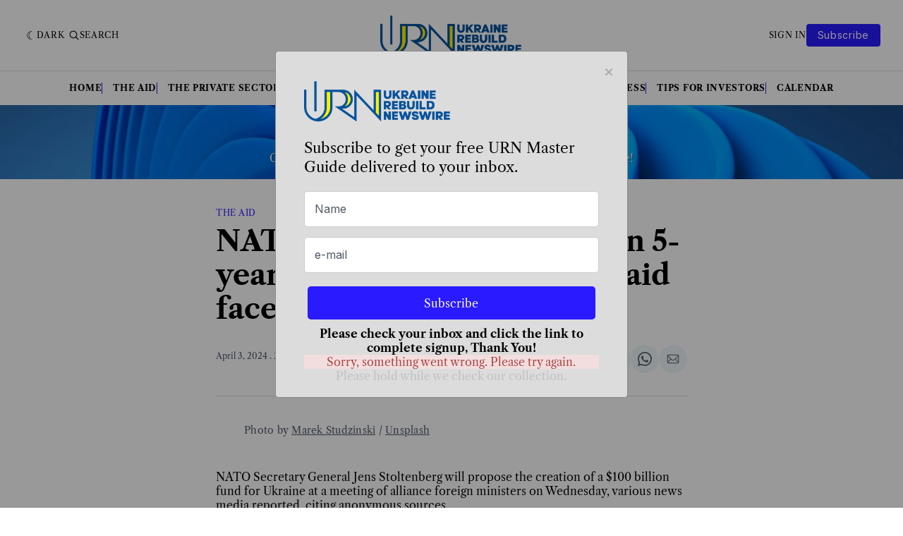

--- FILE ---
content_type: text/html; charset=utf-8
request_url: https://www.ukrainerebuildnews.com/nato-to-propose-100-billion-5-year-fund-for-ukraine-as-us-support-delays-sources-say/
body_size: 22821
content:
<!doctype html>
<html lang='en' class=' is-darkModeAdminSetting-enabled '>

  <head>
  <meta charset='utf-8'>
  <title>NATO to propose $100 billion 5-year fund for Ukraine as US aid faces delays, sources say</title>
  <meta name='viewport' content='width=device-width, initial-scale=1.0'>

  <link rel='preconnect' href='https://fonts.gstatic.com'>
<link rel='preconnect' href='https://fonts.gstatic.com' crossorigin>

<link rel='preload' as='style' href='https://fonts.googleapis.com/css2?family=Inter:wght@400;500;600;700&display=swap'>
<link rel='stylesheet' href='https://fonts.googleapis.com/css2?family=Inter:wght@400;500;600;700&display=swap' media='print' onload="this.media='all'">

<link rel='preload' as='style' href='https://fonts.googleapis.com/css2?family=Source+Serif+Pro:ital,wght@0,400;0,600;0,700;1,400;1,600;1,700&display=swap'>
<link rel='stylesheet' href='https://fonts.googleapis.com/css2?family=Source+Serif+Pro:ital,wght@0,400;0,600;0,700;1,400;1,600;1,700&display=swap' media='print' onload="this.media='all'">


<link rel="preconnect" href="https://fonts.bunny.net">
<link rel='preload' as='style' href="https://fonts.bunny.net/css?family=libre-caslon-text:400,400i,700,700i&display=swap"/>
<link href="https://fonts.bunny.net/css?family=libre-caslon-text:400,400i,700,700i" rel="stylesheet" media='print' onload="this.media='all'" />
    <style>
@charset "UTF-8";:root{--color-headerCard-light:#FFF;--color-headerCard-dark:#000;--color-text-headerCardStyleLight:var(--color-headerCard-dark);--color-background-headerCardStyleLight:var(--color-headerCard-light);--color-text-button-headerCardStyleLight:var(--color-headerCard-light);--color-background-button-headerCardStyleLight:var(--color-headerCard-dark);--color-text-button-hover-headerCardStyleLight:var(--color-headerCard-light);--color-background-button-hover-headerCardStyleLight:var(--color-headerCard-dark);--color-text-headerCardStyleDark:var(--color-headerCard-light);--color-background-headerCardStyleDark:var(--color-headerCard-dark);--color-text-button-headerCardStyleDark:var(--color-headerCard-dark);--color-background-button-headerCardStyleDark:var(--color-headerCard-light);--color-text-button-hover-headerCardStyleDark:var(--color-headerCard-dark);--color-background-button-hover-headerCardStyleDark:var(--color-headerCard-light);--color-text-headerCardStyleAccent:var(--color-background-primary);--color-background-headerCardStyleAccent:var(--color-accent);--color-text-button-headerCardStyleAccent:var(--color-text-primary);--color-background-button-headerCardStyleAccent:var(--color-background-primary);--color-text-button-hover-headerCardStyleAccent:var(--color-text-primary);--color-background-button-hover-headerCardStyleAccent:var(--color-background-primary);--color-text-headerCardStyleImage:var(--color-headerCard-light);--color-background-headerCardStyleImage:var(--color-headerCard-dark);--color-text-button-headerCardStyleImage:var(--color-headerCard-light);--color-background-button-headerCardStyleImage:var(--color-headerCard-dark);--color-text-button-hover-headerCardStyleImage:var(--color-headerCard-dark);--color-background-button-hover-headerCardStyleImage:var(--color-headerCard-light)}:root{--color-text-button:var(--color-background-primary);--color-background-button:var(--color-accent);--color-text-button-hover:var(--color-background-primary);--color-background-button-hover:var(--color-text-primary)}:root{--content-width:708px;--content-flow:var(--space-32)}:root{--html-symbol-dark:"☾";--html-symbol-light:"☼";--html-symbol-em-dash:"—";--html-symbol-checkmark:"✓";--html-symbol-multiplication:"✕"}:root{--motion-duration-slow:.5s;--motion-duration-fast:.25s}:root{--ratio-1:1;--ratio-3x2:3/2;--ratio-16x9:16/9}:root{--focus-outline-size:var(--space-2);--focus-outline-style:solid;--focus-outline-color:currentColor;--focus-outline-offset:var(--space-2)}:root{--border-radius:var(--space-4);--border-radius-circle:50%}:root{--border-width:.5px;--border-style:solid;--border-vertical-offset:calc(calc(var(--grid-gap) / 2) * -1)}:root{--grid-width:1400px;--grid-gap:var(--space-32);--grid-margin:var(--space-20);--grid-margin-large:var(--space-32)}:root{--space-2:2px;--space-4:4px;--space-8:8px;--space-12:12px;--space-16:16px;--space-20:20px;--space-24:24px;--space-32:32px;--space-40:40px;--space-48:48px;--space-56:56px;--space-64:64px;--space-80:80px;--space-96:96px;--space-128:128px;--space-160:160px;--space-168:168px}:root{--font-size-scale-0:12px;--line-height-scale-0:16px;--font-size-scale-1:14px;--line-height-scale-1:16px;--font-size-scale-2:16px;--line-height-scale-2:20px;--font-size-scale-3:18px;--line-height-scale-3:20px;--font-size-scale-4:20px;--line-height-scale-4:24px;--font-size-scale-5:24px;--line-height-scale-5:28px;--font-size-scale-6:28px;--line-height-scale-6:32px;--font-size-scale-7:32px;--line-height-scale-7:32px;--font-size-scale-8:40px;--line-height-scale-8:40px;--font-size-scale-9:48px;--line-height-scale-9:48px;--font-size-scale-10:72px;--line-height-scale-10:72px;--font-size-scale-body-copy:18px;--line-height-scale-body-copy:28px;--line-height-scale-tight:1;--font-weight-normal:400;--font-weight-medium:400;--font-weight-semibold:700;--font-weight-bold:700;--font-letter-spacing-brevier:.7px;--font-letter-spacing-long-primer:.25px;--font-letter-spacing-tiny:.6px;--font-letter-spacing-small:1.2px;--font-letter-spacing-base:1.6px;--font-letter-spacing-large:2.8px;--font-letter-spacing-negative:-.5px;--font-family-serif:"Libre Caslon Text",Georgia,serif;--font-family-sansSerif:"Inter",-apple-system,BlinkMacSystemFont,"Segoe UI",Helvetica,Arial,sans-serif}:root{--color-mode:"light";--color-accent:var(--ghost-accent-color);--color-text-primary:#000000;--color-text-secondary:#4E5965;--color-border-primary:#000000;--color-border-secondary:#D9D9D9;--color-background-primary:#FFFFFF;--color-background-secondary:#EFF8FA}@media (prefers-color-scheme:dark){:root.is-darkModeAdminSetting-enabled{--color-mode:"dark"}:root:not([data-user-color-scheme]).is-darkModeAdminSetting-enabled{--color-mode:"dark";--color-accent:var(--dark-mode-accent-color);--color-text-primary:#FFFFFF;--color-text-secondary:#B3B3B3;--color-border-primary:#525252;--color-border-secondary:#303030;--color-background-primary:#000000;--color-background-secondary:#1C1C1E}}[data-user-color-scheme=dark]{--color-mode:"dark";--color-accent:var(--dark-mode-accent-color);--color-text-primary:#FFFFFF;--color-text-secondary:#B3B3B3;--color-border-primary:#525252;--color-border-secondary:#303030;--color-background-primary:#000000;--color-background-secondary:#1C1C1E}/*! modern-normalize v2.0.0 | MIT License | https://github.com/sindresorhus/modern-normalize */*,::after,::before{box-sizing:border-box}html{font-family:system-ui,"Segoe UI",Roboto,Helvetica,Arial,sans-serif,"Apple Color Emoji","Segoe UI Emoji";line-height:1.15;-webkit-text-size-adjust:100%;-moz-tab-size:4;-o-tab-size:4;tab-size:4}body{margin:0}hr{height:0;color:inherit}abbr[title]{-webkit-text-decoration:underline dotted;text-decoration:underline dotted}b,strong{font-weight:bolder}code,kbd,pre,samp{font-family:ui-monospace,SFMono-Regular,Consolas,"Liberation Mono",Menlo,monospace;font-size:1em}small{font-size:80%}sub,sup{font-size:75%;line-height:0;position:relative;vertical-align:baseline}sub{bottom:-.25em}sup{top:-.5em}table{text-indent:0;border-color:inherit}button,input,optgroup,select,textarea{font-family:inherit;font-size:100%;line-height:1.15;margin:0}button,select{text-transform:none}[type=button],[type=reset],[type=submit],button{-webkit-appearance:button}::-moz-focus-inner{border-style:none;padding:0}:-moz-focusring{outline:1px dotted ButtonText}:-moz-ui-invalid{box-shadow:none}legend{padding:0}progress{vertical-align:baseline}::-webkit-inner-spin-button,::-webkit-outer-spin-button{height:auto}[type=search]{-webkit-appearance:textfield;outline-offset:-2px}::-webkit-search-decoration{-webkit-appearance:none}::-webkit-file-upload-button{-webkit-appearance:button;font:inherit}summary{display:list-item}code[class*=language-],pre[class*=language-]{color:#000;background:0 0;text-shadow:0 1px #fff;font-family:Consolas,Monaco,"Andale Mono","Ubuntu Mono",monospace;font-size:1em;text-align:left;white-space:pre;word-spacing:normal;word-break:normal;word-wrap:normal;line-height:1.5;-moz-tab-size:4;-o-tab-size:4;tab-size:4;-webkit-hyphens:none;hyphens:none}code[class*=language-] ::-moz-selection,code[class*=language-]::-moz-selection,pre[class*=language-] ::-moz-selection,pre[class*=language-]::-moz-selection{text-shadow:none;background:#b3d4fc}code[class*=language-] ::-moz-selection,code[class*=language-]::-moz-selection,pre[class*=language-] ::-moz-selection,pre[class*=language-]::-moz-selection{text-shadow:none;background:#b3d4fc}code[class*=language-] ::selection,code[class*=language-]::selection,pre[class*=language-] ::selection,pre[class*=language-]::selection{text-shadow:none;background:#b3d4fc}@media print{code[class*=language-],pre[class*=language-]{text-shadow:none}}pre[class*=language-]{padding:1em;margin:.5em 0;overflow:auto}:not(pre)>code[class*=language-],pre[class*=language-]{background:#f5f2f0}:not(pre)>code[class*=language-]{padding:.1em;border-radius:.3em;white-space:normal}.token.cdata,.token.comment,.token.doctype,.token.prolog{color:#708090}.token.punctuation{color:#999}.token.namespace{opacity:.7}.token.boolean,.token.constant,.token.deleted,.token.number,.token.property,.token.symbol,.token.tag{color:#905}.token.attr-name,.token.builtin,.token.char,.token.inserted,.token.selector,.token.string{color:#690}.language-css .token.string,.style .token.string,.token.entity,.token.operator,.token.url{color:#9a6e3a;background:hsla(0,0%,100%,.5)}.token.atrule,.token.attr-value,.token.keyword{color:#07a}.token.class-name,.token.function{color:#dd4a68}.token.important,.token.regex,.token.variable{color:#e90}.token.bold,.token.important{font-weight:700}.token.italic{font-style:italic}.token.entity{cursor:help}body .fslightbox-image-wrap{display:block}body .fslightbox-container{font-family:var(--font-family-sansSerif);background:var(--color-background-primary)}body .fslightbox-nav{height:var(--space-48)}body .fslightbox-toolbar{right:var(--space-12)}body [data-fslightbox] img{cursor:zoom-in}body .fslightbox-invalid-file-wrapper{color:var(--color-text-secondary)}body .fslightbox-slide-number-container{font-size:var(--font-size-scale-2);line-height:var(--line-height-scale-2);left:var(--space-12);color:var(--color-text-secondary)}body .fslightbox-slash{background:var(--color-text-secondary)}body .fslightbox-toolbar>.fslightbox-toolbar-button:first-child{display:none}body .fslightbox-svg-path{fill:var(--color-text-secondary)}body .fslightbox-toolbar{background:var(--color-background-primary)}body .fslightbox-toolbar:hover .fslightbox-svg-path{fill:var(--color-text-secondary)}body .fslightbox-slide-btn{background:var(--color-background-primary)}body .fslightbox-slide-btn-container{padding-left:var(--space-16)}body .fslightbox-slide-btn-container:hover .fslightbox-svg-path{fill:var(--color-text-secondary)}body .fslightbox-slide-btn-container-next{padding-right:var(--space-16)}@keyframes spin{100%{transform:rotate(360deg)}}.icon{position:relative;display:inline-block;width:25px;height:25px;overflow:hidden;fill:currentColor}.icon__cnt{width:100%;height:100%;background:inherit;fill:inherit;pointer-events:none;transform:translateX(0);-ms-transform:translate(.5px,-.3px)}.icon--m{width:50px;height:50px}.icon--l{width:100px;height:100px}.icon--xl{width:150px;height:150px}.icon--xxl{width:200px;height:200px}.icon__spinner{position:absolute;top:0;left:0;width:100%;height:100%}.icon--ei-spinner .icon__spinner,.icon--ei-spinner-2 .icon__spinner{animation:spin 1s steps(12) infinite}.icon--ei-spinner-3 .icon__spinner{animation:spin 1.5s linear infinite}.icon--ei-sc-facebook{fill:#3b5998}.icon--ei-sc-github{fill:#333}.icon--ei-sc-google-plus{fill:#dd4b39}.icon--ei-sc-instagram{fill:#3f729b}.icon--ei-sc-linkedin{fill:#0976b4}.icon--ei-sc-odnoklassniki{fill:#ed812b}.icon--ei-sc-skype{fill:#00aff0}.icon--ei-sc-soundcloud{fill:#f80}.icon--ei-sc-tumblr{fill:#35465c}.icon--ei-sc-twitter{fill:#55acee}.icon--ei-sc-vimeo{fill:#1ab7ea}.icon--ei-sc-vk{fill:#45668e}.icon--ei-sc-youtube{fill:#e52d27}.icon--ei-sc-pinterest{fill:#bd081c}.icon--ei-sc-telegram{fill:#08c}.icon{width:var(--space-24);height:var(--space-24)}.icon--m{width:var(--space-48);height:var(--space-48)}.subscription-form{display:flex;flex-direction:column;width:100%;max-width:30rem;font-family:var(--font-family-serif);font-size:var(--font-size-scale-4);line-height:var(--line-height-scale-4);font-weight:var(--font-weight-semibold)}.subscription-form button,.subscription-form input{padding:8px;border-radius:2px;box-shadow:none;border:1px solid #cecece;margin-bottom:.5em;font-weight:var(--font-weight-semibold);color:var(--color-text-button);background-color:var(--color-background-button)}.subscription-form .error-message,.subscription-form .success-message{display:none}.subscription-form.error .error-message,.subscription-form.success .success-message{display:block;font-size:var(--font-size-scale-2);line-height:var(--line-height-scale-2)}.subscription-box{background-color:#ffffe0;padding:5em;display:flex;align-items:center;justify-content:center;width:100%;border-radius:2px}:where(body,h1,h2,h3,h4,h5,h6,blockquote,p,pre,dl,dd,ol,ul,figure,hr,fieldset,legend){margin:0;padding:0}li>ol,li>ul{margin-bottom:0}table{border-collapse:collapse;border-spacing:0}:is(a,button,input,textarea,summary):focus-visible{outline:var(--focus-outline-size) var(--focus-outline-style) var(--focus-outline-color);outline-offset:var(--focus-outline-offset)}@media (prefers-reduced-motion:reduce){*{animation:none;transition:none}}.o-grid{width:100%;margin:auto;display:grid;max-width:var(--grid-width);padding:0 var(--grid-margin)}@media (min-width:64em){.o-grid{padding:0 var(--grid-margin-large)}}.o-grid[class*=-columns]{grid-gap:var(--grid-gap)}@media (min-width:40em){.o-grid--2-columns{grid-template-columns:repeat(2,minmax(0,1fr))}}@media (min-width:40em){.o-grid--3-columns{grid-template-columns:repeat(2,minmax(0,1fr))}}@media (min-width:64em){.o-grid--3-columns{grid-template-columns:repeat(3,minmax(0,1fr))}}@media (min-width:40em){.o-grid--4-columns{grid-template-columns:repeat(2,minmax(0,1fr))}}@media (min-width:64em){.o-grid--4-columns{grid-template-columns:repeat(4,minmax(0,1fr))}}@media (min-width:40em){.o-grid--2-1-columns{grid-template-columns:repeat(2,minmax(0,1fr))}}@media (min-width:64em){.o-grid--2-1-columns{grid-template-columns:2fr 1fr}}.u-font-size-scale-0{font-size:var(--font-size-scale-0);line-height:var(--line-height-scale-0)}.u-font-size-scale-1{font-size:var(--font-size-scale-1);line-height:var(--line-height-scale-1)}.u-font-size-scale-2{font-size:var(--font-size-scale-2);line-height:var(--line-height-scale-2)}.u-font-size-scale-3{font-size:var(--font-size-scale-3);line-height:var(--line-height-scale-3)}.u-font-size-scale-4{font-size:var(--font-size-scale-4);line-height:var(--line-height-scale-4)}.u-font-size-scale-5{font-size:var(--font-size-scale-5);line-height:var(--line-height-scale-5)}.u-font-size-scale-6{font-size:var(--font-size-scale-6);line-height:var(--line-height-scale-6)}.u-font-size-scale-7{font-size:var(--font-size-scale-7);line-height:var(--line-height-scale-7)}.u-font-size-scale-8{font-size:var(--font-size-scale-8);line-height:var(--line-height-scale-8)}.u-font-size-scale-9{font-size:var(--font-size-scale-9);line-height:var(--line-height-scale-9)}.u-font-size-scale-10{font-size:var(--font-size-scale-10);line-height:var(--line-height-scale-10)}.u-font-family-serif{font-family:var(--font-family-serif)!important}.u-font-family-sansSerif{font-family:var(--font-family-sansSerif)!important}.u-font-weight-normal{font-weight:var(--font-weight-normal)}.u-font-weight-medium{font-weight:var(--font-weight-medium)}.u-font-weight-semibold{font-weight:var(--font-weight-semibold)}.u-font-weight-bold{font-weight:var(--font-weight-bold)}.kg-header-card-header,.u-font-headline{font-size:var(--font-size-scale-6);line-height:var(--line-height-scale-6);font-weight:var(--font-weight-medium)}@media (min-width:64em){.kg-header-card-header,.u-font-headline{font-size:var(--font-size-scale-8);line-height:var(--line-height-scale-8);letter-spacing:var(--font-letter-spacing-negative)}}.kg-header-card-subheader,.u-font-standfirst{font-size:var(--font-size-scale-5);line-height:var(--line-height-scale-5);font-weight:var(--font-weight-normal)}@media (min-width:64em){.kg-header-card-subheader,.u-font-standfirst{font-size:var(--font-size-scale-5);line-height:var(--line-height-scale-6)}}.u-font-uppercase{text-transform:uppercase}.u-link{text-decoration:underline}.u-link:hover{text-decoration:none}.u-link:focus-visible{text-decoration:none}.u-align-auto{margin:auto}.u-align-center{text-align:center}.u-color-text-brand{color:var(--color-accent)}.u-color-text-secondary{color:var(--color-text-secondary)}.u-color-background-secondary{background-color:var(--color-background-secondary)}.u-drop-cap-large:first-letter,.u-drop-cap-small:first-letter{float:left;margin-top:var(--space-8);margin-right:var(--space-8);color:var(--color-accent);font-weight:var(--font-weight-semibold)}.u-drop-cap-small::first-letter{font-size:70px;line-height:52px}.u-drop-cap-large::first-letter{font-size:118px;line-height:86px}.js-on .lazyload,.js-on .lazyloading{opacity:0}.js-on .lazyloaded{opacity:1;transition:opacity var(--motion-duration-slow) ease}.u-hidden{display:none}.u-block{display:block}.u-screenreader{position:absolute;width:1px;height:1px;padding:0;margin:-1px;overflow:hidden;clip:rect(0 0 0 0);border:0}@media (max-width:63.99em){.u-visible-on-desktop{display:none!important}}.u-mt-8{margin-top:var(--space-8)}.u-mr-8{margin-right:var(--space-8)}.u-mt-16{margin-top:var(--space-16)}.u-mb-16{margin-bottom:var(--space-16)}.u-p-32{padding:var(--space-32)}.u-plain-list{margin:0;padding:0;list-style:none}.u-flex{display:flex}.u-align-items-center{align-items:center}.u-gap-8{gap:var(--space-8)}body,html{height:100%}body{font-family:var(--font-family-serif);font-size:var(--font-size-scale-2);line-height:var(--line-height-scale-2);font-weight:var(--font-weight-normal);direction:ltr;color:var(--color-text-primary);background-color:var(--color-background-primary);-webkit-font-smoothing:antialiased;-moz-osx-font-smoothing:grayscale}a{color:inherit;text-decoration:none}:where(dd,ol,ul){margin-left:var(--space-16)}img{height:auto;display:block;max-width:100%;font-style:italic}hr{border:0;height:auto;border-top:var(--border-width) var(--border-style) var(--color-border-secondary)}:where(h1,h2,h3,strong){font-weight:var(--font-weight-semibold)}:where(h1){font-size:var(--font-size-scale-6);line-height:var(--line-height-scale-6)}@media (min-width:64em){:where(h1){font-size:var(--font-size-scale-7);line-height:var(--line-height-scale-7)}}:where(h1)+h2,:where(h1)+h3{margin-top:var(--space-16)}:where(h2){font-size:var(--font-size-scale-5);line-height:var(--line-height-scale-5)}@media (min-width:64em){:where(h2){font-size:var(--font-size-scale-6);line-height:var(--line-height-scale-6)}}:where(h2)+h3{margin-top:var(--space-16)}:where(h3){font-size:var(--font-size-scale-4);line-height:var(--line-height-scale-4)}@media (min-width:64em){:where(h3){font-size:var(--font-size-scale-5);line-height:var(--line-height-scale-5)}}blockquote{font-style:italic}blockquote:not(.kg-blockquote-alt){padding-left:var(--space-20);border-left:var(--space-2) solid var(--color-accent)}li code,p code{padding:var(--space-4) var(--space-8);border-radius:var(--border-radius);border:var(--border-width) var(--border-style) var(--color-border-secondary);background-color:var(--color-background-secondary)}code,code[class*=language-]{font-size:var(--font-size-scale-1);line-height:var(--line-height-scale-1);text-shadow:none;color:var(--color-text-primary)}.kg-code-card,pre,pre[class*=language-]{width:100%;overflow-x:auto;border-radius:var(--border-radius)}pre,pre[class*=language-]{margin-bottom:0;margin-top:var(--content-flow);padding:var(--space-32);background-color:var(--color-background-secondary)}.kg-code-card pre{margin-top:0}.token.operator{background-color:transparent}input[type=color],input[type=date],input[type=datetime-local],input[type=datetime],input[type=email],input[type=month],input[type=number],input[type=password],input[type=search],input[type=tel],input[type=text],input[type=time],input[type=url],input[type=week],select,textarea{font-family:var(--font-family-sansSerif);font-size:var(--font-size-scale-2);line-height:var(--line-height-scale-2);font-weight:var(--font-weight-medium);width:100%;display:block;color:var(--color-text-primary);padding:var(--space-12) var(--space-20);background:0 0;border:var(--border-width) var(--border-style) var(--color-border-secondary)}input[type=color]::-moz-placeholder,input[type=date]::-moz-placeholder,input[type=datetime-local]::-moz-placeholder,input[type=datetime]::-moz-placeholder,input[type=email]::-moz-placeholder,input[type=month]::-moz-placeholder,input[type=number]::-moz-placeholder,input[type=password]::-moz-placeholder,input[type=search]::-moz-placeholder,input[type=tel]::-moz-placeholder,input[type=text]::-moz-placeholder,input[type=time]::-moz-placeholder,input[type=url]::-moz-placeholder,input[type=week]::-moz-placeholder,select::-moz-placeholder,textarea::-moz-placeholder{opacity:1;color:var(--color-text-secondary)}input[type=color]::placeholder,input[type=date]::placeholder,input[type=datetime-local]::placeholder,input[type=datetime]::placeholder,input[type=email]::placeholder,input[type=month]::placeholder,input[type=number]::placeholder,input[type=password]::placeholder,input[type=search]::placeholder,input[type=tel]::placeholder,input[type=text]::placeholder,input[type=time]::placeholder,input[type=url]::placeholder,input[type=week]::placeholder,select::placeholder,textarea::placeholder{opacity:1;color:var(--color-text-secondary)}table{font-size:var(--font-size-scale-2);line-height:var(--line-height-scale-2);width:100%;max-width:100%;background-color:var(--color-background-secondary)}table caption{padding:var(--space-16);border-style:var(--border-style);border-width:var(--border-width) var(--border-width) 0 var(--border-width);border-color:var(--color-border-secondary);background-color:var(--color-background-secondary)}table td,table th{text-align:left;padding:var(--space-16);white-space:nowrap;border:var(--border-width) var(--border-style) var(--color-border-secondary)}table tbody+tbody{border-top:var(--border-width) var(--border-style) var(--color-border-secondary)}.responsive-table{display:block;width:100%;overflow-x:auto;word-break:initial}fieldset{border:none}:lang(ar) *{letter-spacing:initial}.c-skip{position:absolute;top:calc(var(--space-96) * -1);left:var(--space-32);padding:var(--space-4) var(--space-16);background-color:var(--color-background-primary)}.c-skip:focus{z-index:10;top:var(--space-32)}.c-header{box-shadow:rgba(0,0,0,.08) 0 0 var(--space-4) var(--space-2)}[data-user-color-scheme=dark] .c-header{border-bottom:var(--border-width) var(--border-style) var(--color-border-secondary)}@media (prefers-color-scheme:dark){:root:not([data-user-color-scheme]).is-darkModeAdminSetting-enabled .c-header{border-bottom:var(--border-width) var(--border-style) var(--color-border-secondary)}}.c-header__top{padding:var(--space-20) 0;border-bottom:var(--border-width) var(--border-style) var(--color-border-secondary)}.c-header__top-block{display:flex;align-items:center;gap:var(--space-8)}@media (min-width:64em){.c-header__top-block{gap:var(--space-16)}}.c-header__top-inner{display:grid;gap:var(--space-16);align-items:center;grid-template-columns:auto 2fr auto}@media (min-width:40em){.c-header__top-inner{grid-template-columns:1fr 2fr 1fr}}@media (max-width:39.99em){.c-header__top-left{order:2;margin-left:auto}.c-header__top-center{order:1}.c-header__top-right{order:3}}.c-header__top-right{justify-self:end}.c-header__button{font-size:var(--font-size-scale-0);line-height:var(--line-height-scale-0);font-weight:var(--font-weight-medium);text-transform:uppercase;letter-spacing:var(--font-letter-spacing-brevier);padding:0;border:none;cursor:pointer;background:0 0;color:var(--color-text-primary);display:flex;align-items:center;gap:var(--space-4)}.c-header__button:hover{text-decoration:underline}.c-header__button svg{width:var(--space-16);height:var(--space-16);fill:var(--color-text-primary)}.c-footer{position:sticky;top:100vh;padding:var(--space-64) 0;margin-top:var(--space-64);background-color:var(--color-background-secondary)}.c-footer__content{display:flex;flex-direction:column;align-items:center}.c-footer__content>*+*{margin-top:var(--space-32)}.c-footer-nav{display:flex;flex-wrap:wrap;justify-content:center}.c-footer-nav .c-nav__item{font-size:var(--font-size-scale-1);line-height:var(--line-height-scale-4);font-weight:var(--font-weight-normal);text-transform:initial;color:var(--color-text-secondary)}.c-footer-nav .c-nav__item:not(:first-child)::before{display:none}.c-footer-nav li:not(:last-child){margin:0}.c-footer-nav a{text-decoration:underline}.c-footer-nav a:hover{text-decoration:none}.c-footer-nav a:focus-visible{text-decoration:none}.c-footer-copy{font-size:var(--font-size-scale-1);line-height:var(--line-height-scale-2);text-align:center;color:var(--color-text-secondary)}.c-footer-copy a{text-decoration:underline}.c-footer-copy a:hover{text-decoration:none}.c-footer-copy a:focus-visible{text-decoration:none}@media (min-width:40em){.c-logo{margin:auto}}.c-logo__link{font-size:var(--font-size-scale-6);line-height:var(--line-height-scale-6);font-weight:var(--font-weight-medium)}@media (min-width:40em){.c-logo__link{font-size:var(--font-size-scale-8);line-height:var(--line-height-scale-8)}}.c-logo__img{max-height:var(--space-32)}@media (min-width:40em){.c-logo__img{max-height:var(--space-48)}}.c-logo__dark{display:none}@media (prefers-color-scheme:dark){:root:not([data-user-color-scheme]).is-darkModeAdminSetting-enabled .c-logo__dark{display:block}:root:not([data-user-color-scheme]).is-darkModeAdminSetting-enabled .c-logo__light{display:none}}[data-user-color-scheme=dark] .c-logo__dark{display:block}[data-user-color-scheme=dark] .c-logo__light{display:none}.c-nav-wrap{min-width:0}.c-nav{display:flex;gap:var(--space-16);padding:var(--space-16) 0;overflow-x:scroll;-ms-overflow-style:none;scrollbar-width:none}.c-nav::-webkit-scrollbar{display:none}@media (min-width:64em){.c-nav--main{justify-content:center}}.c-nav__item{font-size:var(--font-size-scale-0);line-height:var(--line-height-scale-0);font-weight:var(--font-weight-semibold);text-transform:uppercase;letter-spacing:var(--font-letter-spacing-brevier);white-space:nowrap}.c-nav__item:not(:first-child){padding-left:var(--space-16);position:relative}.c-nav__item:not(:first-child):before{border-left:var(--border-width) var(--border-style) var(--color-accent);content:"";height:var(--space-16);left:0;width:1px;overflow:hidden;position:absolute}.c-nav__link{display:block}.c-nav__link--current{text-decoration:underline}.c-nav__link--current:hover{text-decoration:none}.c-nav__link--current:focus-visible{text-decoration:none}.home-template .c-nav__link--current{text-decoration:none}.c-nav__link:hover{text-decoration:underline}.c-author__media{width:var(--space-96);height:var(--space-96);border-radius:var(--border-radius-circle);background-color:var(--color-background-secondary)}.c-author__image{-o-object-fit:cover;object-fit:cover;width:var(--space-96);height:var(--space-96);min-width:var(--space-96);border-radius:var(--border-radius-circle)}.c-btn,.c-content .kg-product-card .kg-product-card-button,.kg-btn,.kg-btn-accent,.kg-header-card-button{--focus-outline-offset:calc(var(--space-4) * -1);font-family:var(--font-family-sansSerif);font-size:var(--font-size-scale-2);line-height:var(--line-height-scale-2);font-weight:var(--font-weight-medium);height:auto;width:-moz-fit-content;width:fit-content;min-width:-moz-fit-content;min-width:fit-content;text-align:center;border:none;cursor:pointer;overflow:hidden;padding:var(--space-16) var(--space-24);border-radius:var(--space-4);color:var(--color-text-button);background-color:var(--color-background-button)}.c-btn:is(:hover,:active,:focus),.c-content .kg-product-card .kg-product-card-button:is(:hover,:active,:focus),.kg-btn-accent:is(:hover,:active,:focus),.kg-btn:is(:hover,:active,:focus),.kg-header-card-button:is(:hover,:active,:focus){color:var(--color-text-button-hover);background-color:var(--color-background-button-hover)}.c-btn--disabled{opacity:.5;cursor:not-allowed}.c-btn--full{width:100%}.c-btn--small{font-size:var(--font-size-scale-1);line-height:var(--line-height-scale-1);font-weight:var(--font-weight-medium);letter-spacing:var(--font-letter-spacing-brevier);padding:var(--space-8) var(--space-16)}.c-btn--uppercase{font-size:var(--font-size-scale-0);line-height:var(--line-height-scale-0);text-transform:uppercase;letter-spacing:var(--font-letter-spacing-brevier)}.c-btn--fit-content{width:-moz-fit-content;width:fit-content}.c-btn--loading,.c-btn.loading,.c-content .kg-product-card .c-subscribe-form .kg-product-card-button,.c-content .kg-product-card .loading.kg-product-card-button,.c-subscribe-form .c-btn,.c-subscribe-form .c-content .kg-product-card .kg-product-card-button,.c-subscribe-form .kg-btn,.c-subscribe-form .kg-btn-accent,.c-subscribe-form .kg-header-card-button,.loading.kg-btn,.loading.kg-btn-accent,.loading.kg-header-card-button{display:flex;align-items:center;justify-content:center}@keyframes spin{0%{transform:rotate(0)}100%{transform:rotate(360deg)}}.c-btn--loading:after,.c-btn.loading:after,.c-content .kg-product-card .c-subscribe-form .kg-product-card-button:after,.c-content .kg-product-card .loading.kg-product-card-button:after,.c-subscribe-form .c-btn:after,.c-subscribe-form .c-content .kg-product-card .kg-product-card-button:after,.c-subscribe-form .kg-btn-accent:after,.c-subscribe-form .kg-btn:after,.c-subscribe-form .kg-header-card-button:after,.loading.kg-btn-accent:after,.loading.kg-btn:after,.loading.kg-header-card-button:after{margin-left:var(--space-12);content:"";display:block;height:var(--space-16);width:var(--space-16);border-width:1px;border-style:var(--border-style);border-top-color:transparent;border-right-color:transparent;border-bottom-color:var(--color-text-button);border-left-color:var(--color-text-button);border-radius:var(--border-radius-circle);animation:spin var(--motion-duration-slow) infinite linear}.c-btn--loading:is(:hover,:active,:focus):after,.c-btn.loading:is(:hover,:active,:focus):after,.c-content .kg-product-card .c-subscribe-form .kg-product-card-button:is(:hover,:active,:focus):after,.c-content .kg-product-card .loading.kg-product-card-button:is(:hover,:active,:focus):after,.c-subscribe-form .c-btn:is(:hover,:active,:focus):after,.c-subscribe-form .c-content .kg-product-card .kg-product-card-button:is(:hover,:active,:focus):after,.c-subscribe-form .kg-btn-accent:is(:hover,:active,:focus):after,.c-subscribe-form .kg-btn:is(:hover,:active,:focus):after,.c-subscribe-form .kg-header-card-button:is(:hover,:active,:focus):after,.loading.kg-btn-accent:is(:hover,:active,:focus):after,.loading.kg-btn:is(:hover,:active,:focus):after,.loading.kg-header-card-button:is(:hover,:active,:focus):after{border-bottom-color:var(--color-background-primary);border-left-color:var(--color-background-primary)}.c-post{margin:0 auto;padding:0 var(--grid-margin);max-width:var(--content-width)}.c-post>*+*{margin-top:var(--content-flow)}.c-content{display:flex;align-items:center;flex-direction:column}.c-content:empty{display:none}.c-content--has-shadow{-webkit-mask-image:linear-gradient(to bottom,var(--color-text-primary) 30%,transparent 100%);mask-image:linear-gradient(to bottom,var(--color-text-primary) 30%,transparent 100%)}.c-content>*{min-width:100%}.c-content>*+*{margin-top:var(--content-flow)}.c-content>.kg-width-full+.kg-width-full:not(.kg-width-full.kg-card-hascaption+.kg-width-full){margin-top:0}.c-content :where(p,ol,ul,blockquote){font-family:var(--font-family-serif);font-size:var(--font-size-scale-body-copy);line-height:var(--line-height-scale-body-copy)}.c-content :where(h1,h2,h3)+*{margin-top:calc(var(--content-flow)/ 2)}.c-content a:not([class]){text-decoration:underline;color:var(--color-accent)}.c-content a:not([class]):hover{text-decoration:none}.c-content a:not([class]):focus-visible{text-decoration:none}.c-content :where(hr){margin:var(--content-flow) 0}.c-content :where(hr)+*{margin-top:0}.c-content :is(dd,ol,ul){padding-left:var(--space-16);padding-right:var(--space-16)}.c-content .gh-post-upgrade-cta{display:none;visibility:hidden}.c-section{margin-top:var(--space-64)}.c-section--editors-pick{padding-top:var(--space-64);padding-bottom:var(--space-64);background:var(--color-background-secondary)}.c-section-heading{display:flex;align-items:baseline;justify-content:space-between;padding-bottom:var(--space-8);margin-bottom:var(--space-24);border-bottom:var(--border-width) var(--border-style) var(--color-border-primary)}.c-section-heading__title{font-family:var(--font-family-serif);font-size:var(--font-size-scale-7);line-height:var(--line-height-scale-8);font-weight:var(--font-weight-bold)}.c-section-heading__title a:hover{text-decoration:underline}.c-section-heading__title--small{font-size:var(--font-size-scale-3);line-height:var(--line-height-scale-4)}.c-section-heading__all{font-size:var(--font-size-scale-0);line-height:var(--line-height-scale-0);font-weight:var(--font-weight-medium);text-transform:uppercase;letter-spacing:var(--font-letter-spacing-brevier)}.c-section-heading__all:hover{text-decoration:underline}.c-subscribe-form .c-alert{display:none}.c-content .kg-product-card .c-subscribe-form .kg-product-card-button:after,.c-subscribe-form .c-btn:after,.c-subscribe-form .c-content .kg-product-card .kg-product-card-button:after,.c-subscribe-form .kg-btn-accent:after,.c-subscribe-form .kg-btn:after,.c-subscribe-form .kg-header-card-button:after{display:none}.c-content .kg-product-card .c-subscribe-form.loading .kg-product-card-button:after,.c-subscribe-form.loading .c-btn:after,.c-subscribe-form.loading .c-content .kg-product-card .kg-product-card-button:after,.c-subscribe-form.loading .kg-btn-accent:after,.c-subscribe-form.loading .kg-btn:after,.c-subscribe-form.loading .kg-header-card-button:after{display:block}.c-subscribe-form.error .c-alert--error,.c-subscribe-form.invalid .c-alert--invalid,.c-subscribe-form.success .c-alert--success{display:block}.c-form-group{display:flex;gap:var(--space-16)}.c-alert{font-size:var(--font-size-scale-1);line-height:var(--line-height-scale-1);font-weight:var(--font-weight-medium);margin-top:var(--space-16)}.c-alert:empty{display:none}.c-alert:before{font-weight:var(--font-weight-bold);margin-right:var(--space-8)}.c-alert--success:before{content:var(--html-symbol-checkmark)}.c-alert--error:before,.c-alert--invalid:before{content:var(--html-symbol-multiplication)}.c-teaser{display:flex}.c-teaser--large{display:grid;grid-template-columns:1fr 2fr;-moz-column-gap:var(--grid-gap);column-gap:var(--grid-gap)}.c-teaser__media{width:var(--space-96);height:var(--space-64);flex-basis:var(--space-96);margin-left:var(--space-16);position:relative;aspect-ratio:var(--ratio-3x2);background-color:var(--color-background-secondary)}.c-teaser__media:after{content:"";position:absolute;top:0;right:0;bottom:0;left:0;background-color:rgba(0,0,0,.1);opacity:0;transition:ease opacity var(--motion-duration-fast)}.c-teaser__media:hover:after{opacity:1}@media (min-width:64em){.c-teaser--large .c-teaser__media{width:auto;height:auto;flex-basis:auto;margin:0}}.c-teaser__image{position:absolute;inset:0;width:100%;height:100%;-o-object-fit:cover;object-fit:cover}.c-teaser__content{flex:1}.c-teaser__content>*+*{margin-top:var(--space-8)}.c-teaser--large .c-teaser__content{order:2}.c-teaser__headline{font-family:var(--font-family-serif);font-size:var(--font-size-scale-2);line-height:var(--line-height-scale-2);font-weight:var(--font-weight-semibold)}.c-teaser__headline:hover{text-decoration:underline}@media (min-width:64em){.c-teaser--large .c-teaser__headline{font-size:var(--font-size-scale-6);line-height:var(--line-height-scale-6);font-weight:var(--font-weight-semibold)}}.c-teaser__standfirst{font-family:var(--font-family-serif);font-size:var(--font-size-scale-3);line-height:var(--line-height-scale-4)}.c-teaser__meta{display:flex;flex-wrap:wrap;align-items:center;gap:var(--space-8)}.c-teaser__timestamp{white-space:nowrap}.c-card--center *{text-align:center;justify-content:center}.c-card__media{display:block;position:relative;padding-bottom:66.6667%;aspect-ratio:var(--ratio-3x2);margin-bottom:var(--space-16);background-color:var(--color-background-secondary)}.c-card__media:after{content:"";position:absolute;top:0;right:0;bottom:0;left:0;background-color:rgba(0,0,0,.1);opacity:0;transition:ease opacity var(--motion-duration-fast)}.c-card__media:hover:after{opacity:1}.c-card__image{position:absolute;inset:0;width:100%;height:100%;-o-object-fit:cover;object-fit:cover}.c-card__content>*+*{margin-top:var(--space-8)}@media (min-width:64em){.c-card--center .c-card__content{padding:0 var(--space-32)}}.c-card__headline{font-family:var(--font-family-serif);font-size:var(--font-size-scale-4);line-height:var(--line-height-scale-4);font-weight:var(--font-weight-semibold)}.c-card__headline:hover{text-decoration:underline}@media (min-width:64em){.c-card--large .c-card__headline{font-size:var(--font-size-scale-7);line-height:var(--line-height-scale-8)}}.c-card__standfirst{font-family:var(--font-family-serif);font-size:var(--font-size-scale-3);line-height:var(--line-height-scale-4)}.c-card--large .c-card__standfirst{font-family:var(--font-family-serif);font-size:var(--font-size-scale-3);line-height:var(--line-height-scale-4)}@media (min-width:64em){.c-card--large .c-card__standfirst{font-family:var(--font-family-serif);font-size:var(--font-size-scale-4);line-height:var(--line-height-scale-5)}}.c-card__meta{display:flex;flex-direction:column;gap:var(--space-4)}.c-hero{display:grid}@media (max-width:63.99em){.c-hero>*{margin-top:var(--content-flow)}.c-hero .center{margin-top:0}.c-hero .left{order:2}.c-hero .center{order:1}.c-hero .right{order:3}}@media (min-width:64em){.c-hero{-moz-column-gap:var(--grid-gap);column-gap:var(--grid-gap);grid-template-columns:repeat(12,1fr);grid-template-rows:minmax(2rem,auto) repeat(2,1fr)}.c-hero .left{grid-column:1/span 3;grid-row-start:1;position:relative}.c-hero .left:after{content:"";position:absolute;top:0;bottom:0;left:auto;right:var(--border-vertical-offset);border-right:var(--border-width) var(--border-style) var(--color-border-secondary)}.c-hero .center{grid-column:4/span 6}.c-hero .right{grid-column:10/span 3;position:relative}.c-hero .right:after{content:"";position:absolute;top:0;bottom:0;right:auto;left:var(--border-vertical-offset);border-right:var(--border-width) var(--border-style) var(--color-border-secondary)}}.c-tag{font-size:var(--font-size-scale-0);line-height:var(--line-height-scale-0);font-weight:var(--font-weight-medium);text-transform:uppercase;letter-spacing:var(--font-letter-spacing-brevier);color:var(--color-text-secondary)}.c-tag a{color:var(--color-accent)}.c-tag a:hover{text-decoration:underline}.c-tag-card{display:block;padding:var(--space-24);border-radius:var(--border-radius);background-color:var(--color-background-secondary);border-left:var(--space-4) solid var(--color-accent-tag,var(--color-accent))}.c-tag-card__name{font-size:var(--font-size-scale-3);line-height:var(--line-height-scale-3)}.c-card-archive{position:relative;padding-top:var(--space-24);margin-top:var(--space-24)}@media (min-width:64em){.c-card-archive{padding-top:var(--space-40);margin-top:var(--space-40)}}.c-card-archive:before{content:"";display:block;width:100%;height:1px;position:absolute;top:0;background-color:var(--color-border-secondary)}.c-card-archive:first-child{margin-top:0;padding-top:0}.c-card-archive:first-child:before{background-color:transparent}.c-card-archive:last-child{margin-bottom:var(--space-32)}@media (min-width:40em){.c-card-archive{display:grid;grid-template-columns:repeat(8,1fr);grid-template-rows:1fr;grid-column-gap:var(--space-40);grid-template-areas:"meta meta content content content content content content"}.c-card-archive__meta{grid-area:meta}.c-card-archive__content{grid-area:content}}.c-card-archive--date-1+.c-card-archive--date-1,.c-card-archive--date-10+.c-card-archive--date-10,.c-card-archive--date-11+.c-card-archive--date-11,.c-card-archive--date-12+.c-card-archive--date-12,.c-card-archive--date-2+.c-card-archive--date-2,.c-card-archive--date-3+.c-card-archive--date-3,.c-card-archive--date-4+.c-card-archive--date-4,.c-card-archive--date-5+.c-card-archive--date-5,.c-card-archive--date-6+.c-card-archive--date-6,.c-card-archive--date-7+.c-card-archive--date-7,.c-card-archive--date-8+.c-card-archive--date-8,.c-card-archive--date-9+.c-card-archive--date-9,.c-card-archive--date-١+.c-card-archive--date-١,.c-card-archive--date-١٠+.c-card-archive--date-١٠,.c-card-archive--date-١١+.c-card-archive--date-١١,.c-card-archive--date-١٢+.c-card-archive--date-١٢,.c-card-archive--date-٢+.c-card-archive--date-٢,.c-card-archive--date-٣+.c-card-archive--date-٣,.c-card-archive--date-٤+.c-card-archive--date-٤,.c-card-archive--date-٥+.c-card-archive--date-٥,.c-card-archive--date-٦+.c-card-archive--date-٦,.c-card-archive--date-٧+.c-card-archive--date-٧,.c-card-archive--date-٨+.c-card-archive--date-٨,.c-card-archive--date-٩+.c-card-archive--date-٩{padding-top:0;margin-top:0}.c-card-archive--date-1+.c-card-archive--date-1:before,.c-card-archive--date-10+.c-card-archive--date-10:before,.c-card-archive--date-11+.c-card-archive--date-11:before,.c-card-archive--date-12+.c-card-archive--date-12:before,.c-card-archive--date-2+.c-card-archive--date-2:before,.c-card-archive--date-3+.c-card-archive--date-3:before,.c-card-archive--date-4+.c-card-archive--date-4:before,.c-card-archive--date-5+.c-card-archive--date-5:before,.c-card-archive--date-6+.c-card-archive--date-6:before,.c-card-archive--date-7+.c-card-archive--date-7:before,.c-card-archive--date-8+.c-card-archive--date-8:before,.c-card-archive--date-9+.c-card-archive--date-9:before,.c-card-archive--date-١+.c-card-archive--date-١:before,.c-card-archive--date-١٠+.c-card-archive--date-١٠:before,.c-card-archive--date-١١+.c-card-archive--date-١١:before,.c-card-archive--date-١٢+.c-card-archive--date-١٢:before,.c-card-archive--date-٢+.c-card-archive--date-٢:before,.c-card-archive--date-٣+.c-card-archive--date-٣:before,.c-card-archive--date-٤+.c-card-archive--date-٤:before,.c-card-archive--date-٥+.c-card-archive--date-٥:before,.c-card-archive--date-٦+.c-card-archive--date-٦:before,.c-card-archive--date-٧+.c-card-archive--date-٧:before,.c-card-archive--date-٨+.c-card-archive--date-٨:before,.c-card-archive--date-٩+.c-card-archive--date-٩:before{background-color:transparent}.c-card-archive--date-1+.c-card-archive--date-1 .c-card-archive__meta,.c-card-archive--date-10+.c-card-archive--date-10 .c-card-archive__meta,.c-card-archive--date-11+.c-card-archive--date-11 .c-card-archive__meta,.c-card-archive--date-12+.c-card-archive--date-12 .c-card-archive__meta,.c-card-archive--date-2+.c-card-archive--date-2 .c-card-archive__meta,.c-card-archive--date-3+.c-card-archive--date-3 .c-card-archive__meta,.c-card-archive--date-4+.c-card-archive--date-4 .c-card-archive__meta,.c-card-archive--date-5+.c-card-archive--date-5 .c-card-archive__meta,.c-card-archive--date-6+.c-card-archive--date-6 .c-card-archive__meta,.c-card-archive--date-7+.c-card-archive--date-7 .c-card-archive__meta,.c-card-archive--date-8+.c-card-archive--date-8 .c-card-archive__meta,.c-card-archive--date-9+.c-card-archive--date-9 .c-card-archive__meta,.c-card-archive--date-١+.c-card-archive--date-١ .c-card-archive__meta,.c-card-archive--date-١٠+.c-card-archive--date-١٠ .c-card-archive__meta,.c-card-archive--date-١١+.c-card-archive--date-١١ .c-card-archive__meta,.c-card-archive--date-١٢+.c-card-archive--date-١٢ .c-card-archive__meta,.c-card-archive--date-٢+.c-card-archive--date-٢ .c-card-archive__meta,.c-card-archive--date-٣+.c-card-archive--date-٣ .c-card-archive__meta,.c-card-archive--date-٤+.c-card-archive--date-٤ .c-card-archive__meta,.c-card-archive--date-٥+.c-card-archive--date-٥ .c-card-archive__meta,.c-card-archive--date-٦+.c-card-archive--date-٦ .c-card-archive__meta,.c-card-archive--date-٧+.c-card-archive--date-٧ .c-card-archive__meta,.c-card-archive--date-٨+.c-card-archive--date-٨ .c-card-archive__meta,.c-card-archive--date-٩+.c-card-archive--date-٩ .c-card-archive__meta{display:none}.c-card-archive--date-1+.c-card-archive--date-1 .c-card-archive__content,.c-card-archive--date-10+.c-card-archive--date-10 .c-card-archive__content,.c-card-archive--date-11+.c-card-archive--date-11 .c-card-archive__content,.c-card-archive--date-12+.c-card-archive--date-12 .c-card-archive__content,.c-card-archive--date-2+.c-card-archive--date-2 .c-card-archive__content,.c-card-archive--date-3+.c-card-archive--date-3 .c-card-archive__content,.c-card-archive--date-4+.c-card-archive--date-4 .c-card-archive__content,.c-card-archive--date-5+.c-card-archive--date-5 .c-card-archive__content,.c-card-archive--date-6+.c-card-archive--date-6 .c-card-archive__content,.c-card-archive--date-7+.c-card-archive--date-7 .c-card-archive__content,.c-card-archive--date-8+.c-card-archive--date-8 .c-card-archive__content,.c-card-archive--date-9+.c-card-archive--date-9 .c-card-archive__content,.c-card-archive--date-١+.c-card-archive--date-١ .c-card-archive__content,.c-card-archive--date-١٠+.c-card-archive--date-١٠ .c-card-archive__content,.c-card-archive--date-١١+.c-card-archive--date-١١ .c-card-archive__content,.c-card-archive--date-١٢+.c-card-archive--date-١٢ .c-card-archive__content,.c-card-archive--date-٢+.c-card-archive--date-٢ .c-card-archive__content,.c-card-archive--date-٣+.c-card-archive--date-٣ .c-card-archive__content,.c-card-archive--date-٤+.c-card-archive--date-٤ .c-card-archive__content,.c-card-archive--date-٥+.c-card-archive--date-٥ .c-card-archive__content,.c-card-archive--date-٦+.c-card-archive--date-٦ .c-card-archive__content,.c-card-archive--date-٧+.c-card-archive--date-٧ .c-card-archive__content,.c-card-archive--date-٨+.c-card-archive--date-٨ .c-card-archive__content,.c-card-archive--date-٩+.c-card-archive--date-٩ .c-card-archive__content{position:relative;padding-top:var(--space-16);margin-top:var(--space-16)}@media (min-width:64em){.c-card-archive--date-1+.c-card-archive--date-1 .c-card-archive__content,.c-card-archive--date-10+.c-card-archive--date-10 .c-card-archive__content,.c-card-archive--date-11+.c-card-archive--date-11 .c-card-archive__content,.c-card-archive--date-12+.c-card-archive--date-12 .c-card-archive__content,.c-card-archive--date-2+.c-card-archive--date-2 .c-card-archive__content,.c-card-archive--date-3+.c-card-archive--date-3 .c-card-archive__content,.c-card-archive--date-4+.c-card-archive--date-4 .c-card-archive__content,.c-card-archive--date-5+.c-card-archive--date-5 .c-card-archive__content,.c-card-archive--date-6+.c-card-archive--date-6 .c-card-archive__content,.c-card-archive--date-7+.c-card-archive--date-7 .c-card-archive__content,.c-card-archive--date-8+.c-card-archive--date-8 .c-card-archive__content,.c-card-archive--date-9+.c-card-archive--date-9 .c-card-archive__content,.c-card-archive--date-١+.c-card-archive--date-١ .c-card-archive__content,.c-card-archive--date-١٠+.c-card-archive--date-١٠ .c-card-archive__content,.c-card-archive--date-١١+.c-card-archive--date-١١ .c-card-archive__content,.c-card-archive--date-١٢+.c-card-archive--date-١٢ .c-card-archive__content,.c-card-archive--date-٢+.c-card-archive--date-٢ .c-card-archive__content,.c-card-archive--date-٣+.c-card-archive--date-٣ .c-card-archive__content,.c-card-archive--date-٤+.c-card-archive--date-٤ .c-card-archive__content,.c-card-archive--date-٥+.c-card-archive--date-٥ .c-card-archive__content,.c-card-archive--date-٦+.c-card-archive--date-٦ .c-card-archive__content,.c-card-archive--date-٧+.c-card-archive--date-٧ .c-card-archive__content,.c-card-archive--date-٨+.c-card-archive--date-٨ .c-card-archive__content,.c-card-archive--date-٩+.c-card-archive--date-٩ .c-card-archive__content{padding-top:var(--space-24);margin-top:var(--space-24)}}.c-card-archive--date-1+.c-card-archive--date-1 .c-card-archive__content:before,.c-card-archive--date-10+.c-card-archive--date-10 .c-card-archive__content:before,.c-card-archive--date-11+.c-card-archive--date-11 .c-card-archive__content:before,.c-card-archive--date-12+.c-card-archive--date-12 .c-card-archive__content:before,.c-card-archive--date-2+.c-card-archive--date-2 .c-card-archive__content:before,.c-card-archive--date-3+.c-card-archive--date-3 .c-card-archive__content:before,.c-card-archive--date-4+.c-card-archive--date-4 .c-card-archive__content:before,.c-card-archive--date-5+.c-card-archive--date-5 .c-card-archive__content:before,.c-card-archive--date-6+.c-card-archive--date-6 .c-card-archive__content:before,.c-card-archive--date-7+.c-card-archive--date-7 .c-card-archive__content:before,.c-card-archive--date-8+.c-card-archive--date-8 .c-card-archive__content:before,.c-card-archive--date-9+.c-card-archive--date-9 .c-card-archive__content:before,.c-card-archive--date-١+.c-card-archive--date-١ .c-card-archive__content:before,.c-card-archive--date-١٠+.c-card-archive--date-١٠ .c-card-archive__content:before,.c-card-archive--date-١١+.c-card-archive--date-١١ .c-card-archive__content:before,.c-card-archive--date-١٢+.c-card-archive--date-١٢ .c-card-archive__content:before,.c-card-archive--date-٢+.c-card-archive--date-٢ .c-card-archive__content:before,.c-card-archive--date-٣+.c-card-archive--date-٣ .c-card-archive__content:before,.c-card-archive--date-٤+.c-card-archive--date-٤ .c-card-archive__content:before,.c-card-archive--date-٥+.c-card-archive--date-٥ .c-card-archive__content:before,.c-card-archive--date-٦+.c-card-archive--date-٦ .c-card-archive__content:before,.c-card-archive--date-٧+.c-card-archive--date-٧ .c-card-archive__content:before,.c-card-archive--date-٨+.c-card-archive--date-٨ .c-card-archive__content:before,.c-card-archive--date-٩+.c-card-archive--date-٩ .c-card-archive__content:before{content:"";display:block;width:100%;height:1px;position:absolute;top:0;background-color:var(--color-border-secondary)}@media (max-width:39.99em){.c-card-archive__meta{margin-bottom:var(--space-16)}}@media (max-width:39.99em){.c-card-archive__content{padding-left:var(--space-16)}}.c-card-archive__date{color:var(--color-text-secondary)}.c-card-archive__title{font-family:var(--font-family-sansSerif);font-size:var(--font-size-scale-2);line-height:var(--line-height-scale-4);font-weight:var(--font-weight-medium)}.c-card-archive__date-mini{display:none;font-weight:var(--font-weight-normal);color:var(--color-text-secondary)}.c-card-archive__url:hover{text-decoration:underline}.c-timestamp{font-size:var(--font-size-scale-0);line-height:var(--line-height-scale-0);font-weight:var(--font-weight-medium);color:var(--color-text-secondary)}.c-visibility-label{font-size:var(--font-size-scale-0);line-height:var(--line-height-scale-0);text-transform:uppercase;letter-spacing:var(--font-letter-spacing-brevier);border-radius:var(--space-4);padding:var(--space-2) var(--space-4);color:var(--color-text-secondary);background-color:var(--color-background-secondary);border:var(--border-width) var(--border-style) var(--color-border-secondary)}.c-visibility-label--editors-pick{background-color:var(--color-background-primary)}.c-visibility-label span{display:none}.c-visibility-label--members .members,.c-visibility-label--paid .paid,.c-visibility-label--public .public,.c-visibility-label--tiers .paid{display:block}.c-visibility-label--is-member.c-visibility-label--members,.c-visibility-label--is-member.c-visibility-label--public{display:none}.c-visibility-label--is-paid-member{display:none}.c-reading-time{font-size:var(--font-size-scale-0);line-height:var(--line-height-scale-0);font-weight:var(--font-weight-medium);color:var(--color-text-secondary)}.c-byline{display:flex;flex-wrap:wrap;color:var(--color-text-secondary)}.c-byline a{font-size:var(--font-size-scale-0);line-height:var(--line-height-scale-0);font-weight:var(--font-weight-medium);text-transform:uppercase;letter-spacing:var(--font-letter-spacing-brevier)}.c-byline a:hover{text-decoration:underline}.c-byline span{font-size:var(--font-size-scale-0);line-height:var(--line-height-scale-0);font-weight:var(--font-weight-medium)}.c-topper{margin:0 auto;margin-top:var(--space-40);padding:0 var(--grid-margin);max-width:var(--content-width);margin-bottom:var(--space-32)}.c-topper__content{padding-bottom:var(--space-32);border-bottom:var(--border-width) var(--border-style) var(--color-border-secondary)}.c-topper__content>*+*{margin-top:var(--space-8)}.c-topper__headline{font-family:var(--font-family-serif);font-size:var(--font-size-scale-6);line-height:var(--line-height-scale-6);font-weight:var(--font-weight-bold)}@media (min-width:64em){.c-topper__headline{font-size:var(--font-size-scale-8);line-height:var(--line-height-scale-9);font-weight:var(--font-weight-semibold)}}.c-topper__standfirst{font-family:var(--font-family-serif);font-size:var(--font-size-scale-4);line-height:var(--line-height-scale-5)}@media (min-width:64em){.c-topper__standfirst{font-size:var(--font-size-scale-5);line-height:var(--line-height-scale-6)}}.c-topper__meta{display:flex;flex-direction:column;margin-top:var(--space-16)}@media (min-width:64em){.c-topper__meta{flex-direction:row}}.c-topper__timestamp{display:inline-block;margin-top:var(--space-8)}.c-topper__timestamp:after{font-size:var(--font-size-scale-0);line-height:var(--line-height-scale-0);color:var(--color-text-secondary);content:var(--html-symbol-em-dash)}.c-topper__reading-time{display:inline}.c-table-of-contents{padding:var(--space-32);border-radius:var(--border-radius);background-color:var(--color-background-secondary)}.c-table-of-contents__heading{font-family:var(--font-family-sansSerif);font-size:var(--font-size-scale-4);line-height:var(--line-height-scale-4);font-weight:var(--font-weight-semibold);padding-bottom:var(--space-8);margin-bottom:var(--space-24);border-bottom:var(--border-width) var(--border-style) var(--color-border-primary)}.c-table-of-contents__list{padding-left:var(--space-4)}.c-table-of-contents__list:first-child>.c-table-of-contents__list-item:first-child{margin-top:0}.c-table-of-contents__list-item{margin-top:var(--space-16)}.c-table-of-contents__list-item::marker{color:var(--color-text-secondary)}.c-table-of-contents__list-link{font-weight:var(--font-weight-medium);text-decoration:underline}.c-table-of-contents__list-link:is(:hover,:active,:focus){color:var(--color-accent)}.c-feature-image-figure{margin-top:var(--space-32)}.c-feature-image-wrap{position:relative;aspect-ratio:var(--ratio-3x2);background-color:var(--color-background-secondary)}.c-feature-image{position:absolute;inset:0;width:100%;height:100%;-o-object-fit:cover;object-fit:cover}.c-feature-image-caption{width:100%;padding-top:var(--space-8);color:var(--color-text-secondary);background-color:var(--color-background-primary);font-size:var(--font-size-scale-1);line-height:var(--line-height-scale-1);letter-spacing:var(--font-letter-spacing-long-primer)}.c-feature-image-caption a{text-decoration:underline}.c-feature-image-caption a:hover{text-decoration:none}.c-feature-image-caption a:focus-visible{text-decoration:none}.c-stack-stories>:not(:last-child){margin-bottom:var(--space-16);padding-bottom:var(--space-16);border-bottom:var(--border-width) var(--border-style) var(--color-border-secondary)}.c-stack-stories--large>:not(:last-child){margin-bottom:var(--space-32);padding-bottom:var(--space-32)}.c-editors-pick{display:grid;grid-template-rows:auto 1fr;grid-template-columns:var(--space-80) 2fr;grid-template-areas:"number media" "content content"}.c-editors-pick__media{grid-area:media;position:relative;aspect-ratio:var(--ratio-3x2);background-color:var(--color-background-primary)}.c-editors-pick__media:after{content:"";position:absolute;top:0;right:0;bottom:0;left:0;background-color:rgba(0,0,0,.1);opacity:0;transition:ease opacity var(--motion-duration-fast)}.c-editors-pick__media:hover:after{opacity:1}.c-editors-pick__image{position:absolute;inset:0;width:100%;height:100%;-o-object-fit:cover;object-fit:cover}.c-editors-pick__content{grid-area:content}.c-editors-pick__content>*+*{margin-top:var(--space-8)}.c-editors-pick__content{margin-top:var(--space-24)}.c-editors-pick__headline{font-family:var(--font-family-serif);font-size:var(--font-size-scale-5);line-height:var(--line-height-scale-5);font-weight:var(--font-weight-semibold)}.c-editors-pick__headline:hover{text-decoration:underline}.c-editors-pick__standfirst{font-family:var(--font-family-serif);font-size:var(--font-size-scale-3);line-height:var(--line-height-scale-4)}.c-editors-pick__meta{display:flex;flex-direction:column;gap:var(--space-8)}.c-editors-picks-wrapper{counter-reset:list-items}.c-editors-picks-wrapper .c-editors-pick::before{font-size:var(--font-size-scale-10);line-height:var(--line-height-scale-10);font-weight:var(--font-weight-bold);grid-area:number;counter-increment:list-items;content:counter(list-items);-webkit-text-stroke-width:1px;-webkit-text-fill-color:transparent;margin-top:auto;margin-bottom:calc(var(--space-8) * -1)}.c-page-header{margin-bottom:var(--space-32)}.c-color-mode-btn:before{font-size:var(--font-size-scale-2);line-height:var(--line-height-scale-2)}@media (max-width:39.99em){.c-color-mode-btn:before{font-size:var(--font-size-scale-3);line-height:var(--line-height-scale-3)}}.c-color-mode-btn:hover{text-decoration:none}.c-color-mode-btn:hover span{text-decoration:underline}[data-colormode=dark]:before{content:var(--html-symbol-dark)}[data-colormode=light]:before{content:var(--html-symbol-light)}.c-card-author{width:100%;padding:var(--space-32);border-radius:var(--border-radius);background-color:var(--color-background-secondary)}.c-card-author>*+*{margin-top:var(--space-20);padding-top:var(--space-20);border-top:var(--border-width) var(--border-style) var(--color-border-secondary)}.c-card-author__url{display:block}.c-card-author__url:hover{text-decoration:underline}.c-card-author__media{display:block;margin-bottom:var(--space-16);width:var(--space-96);height:var(--space-96);border-radius:var(--border-radius-circle);background-color:var(--color-background-primary)}.c-card-author__image{-o-object-fit:cover;object-fit:cover;width:var(--space-96);height:var(--space-96);min-width:var(--space-96);border-radius:var(--border-radius-circle)}.c-card-author__name{font-family:var(--font-family-sansSerif);font-size:var(--font-size-scale-4);line-height:var(--line-height-scale-4);font-weight:var(--font-weight-bold)}.c-card-author__bio{font-family:var(--font-family-sansSerif);font-size:var(--font-size-scale-2);line-height:var(--line-height-scale-4);margin-top:var(--space-8);color:var(--color-text-secondary)}.c-card-author__posts>*+*{margin-top:var(--space-8)}.c-card-author__posts a:hover{text-decoration:underline}.c-card-author__posts-title{font-family:var(--font-family-sansSerif);font-size:var(--font-size-scale-2);line-height:var(--line-height-scale-4);font-weight:var(--font-weight-medium);position:relative;padding-left:var(--space-24)}.c-card-author__posts-title:before{position:absolute;left:0;content:var(--html-symbol-em-dash);color:var(--color-text-secondary)}.c-social-icons{display:flex;flex-wrap:wrap;gap:var(--space-16)}.c-social-icons__link{display:flex;align-items:center;justify-content:center;width:var(--space-40);height:var(--space-40);border-radius:var(--border-radius-circle);color:var(--color-text-secondary);background-color:var(--color-background-primary);font-size:var(--font-size-scale-3);line-height:var(--line-height-scale-3);font-weight:var(--font-weight-bold)}.c-social-icons__icon{fill:var(--color-text-secondary)}.c-share{display:flex;gap:var(--space-16)}@media (max-width:39.99em){.c-share{margin-top:var(--space-16);justify-content:flex-start}}@media (min-width:40em){.c-share{margin-left:auto}}.c-share__link{display:flex;align-items:center;justify-content:center;width:var(--space-40);height:var(--space-40);border-radius:var(--border-radius-circle);color:var(--color-text-secondary);background-color:var(--color-background-secondary);font-size:var(--font-size-scale-3);line-height:var(--line-height-scale-3);font-weight:var(--font-weight-bold)}.c-share__link:is(:hover,:active,:focus) .c-share__icon{fill:var(--color-text-primary)}.c-share__icon{fill:var(--color-text-secondary)}.instagram-media{margin-top:var(--content-flow)!important;margin-bottom:0!important}.instagram-media:before{content:""}.c-newsletters-labels{margin-bottom:var(--space-32)}.c-newsletters-label__input{position:absolute;top:0;left:0;opacity:0}.c-newsletters-label__input+label{display:flex;flex-direction:row;cursor:pointer;padding:var(--space-32);background-color:var(--color-background-secondary);border-bottom:var(--border-width) var(--border-style) var(--color-border-secondary)}.c-newsletters-label:first-child .c-newsletters-label__input+label{border-top-left-radius:var(--border-radius);border-top-right-radius:var(--border-radius)}.c-newsletters-label:last-child .c-newsletters-label__input+label{border-bottom:none;border-bottom-left-radius:var(--border-radius);border-bottom-right-radius:var(--border-radius)}.c-newsletters-label__input+label .c-newsletters-label__checkbox{--focus-outline-color:var(--color-accent);cursor:pointer;display:inline-block;text-align:center;width:var(--space-24);height:var(--space-24);min-width:var(--space-24);margin-right:var(--space-12);border-radius:var(--border-radius);border:var(--space-2) var(--border-style) var(--color-border-primary)}.c-newsletters-label__input:checked+label .c-newsletters-label__checkbox{font-size:var(--font-size-scale-3);line-height:var(--line-height-scale-3);font-weight:var(--font-weight-bold);border-color:var(--color-accent)}.c-newsletters-label__input:checked+label .c-newsletters-label__checkbox:after{color:var(--color-accent);content:var(--html-symbol-checkmark)}.c-newsletters-label__input:focus-visible+label .c-newsletters-label__checkbox{outline:var(--focus-outline-size) var(--focus-outline-style) var(--focus-outline-color);outline-offset:var(--focus-outline-offset)}.c-newsletters-label__title{font-size:var(--font-size-scale-2);line-height:var(--line-height-scale-4);font-weight:var(--font-weight-semibold)}.c-newsletters-label__description{font-size:var(--font-size-scale-2);line-height:var(--line-height-scale-3);margin-top:var(--space-4)}.kg-card figcaption{width:100%;padding-top:var(--space-8);color:var(--color-text-secondary);background-color:var(--color-background-primary);font-size:var(--font-size-scale-1);line-height:var(--line-height-scale-1);letter-spacing:var(--font-letter-spacing-long-primer)}.kg-card figcaption a{text-decoration:underline}.kg-card figcaption a:hover{text-decoration:none}.kg-card figcaption a:focus-visible{text-decoration:none}.kg-width-wide{width:100%}@media (min-width:40em){.kg-width-wide{width:calc(100vw - var(--grid-margin) * 2);max-width:calc(var(--grid-width) - var(--grid-margin-large) * 2)}}.kg-width-full figcaption{padding-left:var(--space-16)}.kg-width-full :is(video,.kg-image){max-width:100vw}.c-content .kg-toggle-card{padding:0;border-radius:var(--border-radius);background-color:var(--color-background-secondary);box-shadow:inset 0 0 0 var(--border-width) var(--color-border-secondary)}.c-content .kg-toggle-card .kg-toggle-heading{align-items:center;padding:var(--space-32)}.c-content .kg-toggle-card[data-kg-toggle-state=open] .kg-toggle-heading{padding-bottom:var(--space-8)}.c-content .kg-toggle-card h4.kg-toggle-heading-text{font-size:var(--font-size-scale-4);line-height:var(--line-height-scale-4);font-weight:var(--font-weight-bold)}.c-content .kg-toggle-card .kg-toggle-card-icon{width:auto;margin-top:0;padding-right:0;cursor:pointer}.c-content .kg-toggle-card .kg-toggle-heading svg{color:var(--color-text-primary)}.c-content .kg-toggle-card[data-kg-toggle-state=open] .kg-toggle-content{padding:0 var(--space-32) var(--space-32) var(--space-32)}.c-content .kg-toggle-card[data-kg-toggle-state] .kg-toggle-content{transition:none}.c-content .kg-toggle-card[data-kg-toggle-state] .kg-toggle-content>*+*{margin-top:var(--space-16)!important}.c-content .kg-toggle-card[data-kg-toggle-state] .kg-toggle-content p,.c-content .kg-toggle-card[data-kg-toggle-state] .kg-toggle-content ul{font-family:var(--font-family-sansSerif);font-size:var(--font-size-scale-3);line-height:var(--line-height-scale-5);margin-top:0}.kg-image{margin:auto}.kg-image-card{min-width:-moz-min-content;min-width:min-content;background-color:var(--color-background-secondary)}.kg-gallery-container{display:flex;flex-direction:column}.kg-gallery-row{display:flex;flex-direction:row;justify-content:center}.kg-gallery-row:not(:first-of-type){margin-top:var(--content-flow)}.kg-gallery-image{background-color:var(--color-background-secondary)}.kg-gallery-image:not(:first-of-type){margin-left:var(--content-flow)}.kg-gallery-image img{width:100%;height:100%}.kg-embed-card{display:flex;align-items:center;flex-direction:column}iframe[src*="pinterest.com"]{min-width:auto;max-width:100%}.c-content .kg-nft-card{border-bottom-left-radius:var(--border-radius);border-bottom-right-radius:var(--border-radius)}.c-content .kg-nft-card a.kg-nft-card-container{font-family:var(--font-family-sansSerif);font-size:var(--font-size-scale-1);line-height:var(--line-height-scale-1);font-weight:var(--font-weight-normal);max-width:100%;color:var(--color-text-primary);box-shadow:inset 0 0 0 var(--border-width) var(--color-border-secondary)}.c-content .kg-ntf-image-container{background-color:var(--color-background-secondary)}.c-content .kg-nft-image{aspect-ratio:var(--ratio-3x2);border-top-left-radius:var(--border-radius);border-top-right-radius:var(--border-radius)}.c-content .kg-nft-metadata{padding:var(--space-32)}.c-content .kg-nft-header h4.kg-nft-title{font-size:var(--font-size-scale-4);line-height:var(--line-height-scale-4);font-weight:var(--font-weight-bold);color:var(--color-text-primary)}.c-content .kg-nft-creator{margin:var(--space-8) 0 0}.c-content .kg-nft-creator span{font-weight:var(--font-weight-medium);color:var(--color-text-primary)}.c-content .kg-nft-creator{color:var(--color-text-secondary)}.c-content .kg-nft-card p.kg-nft-description{color:var(--color-text-primary)}.c-content .kg-nft-creator{font-size:var(--font-size-scale-1);line-height:var(--line-height-scale-1)}.c-content .kg-nft-card p.kg-nft-description{font-size:var(--font-size-scale-2);line-height:var(--line-height-scale-4)}.c-content .kg-audio-card{padding:var(--space-32);border-radius:var(--border-radius);box-shadow:inset 0 0 0 var(--border-width) var(--color-border-secondary)}@media (max-width:39.99em){.c-content .kg-audio-card{flex-wrap:wrap}}.c-content .kg-audio-title{font-size:var(--font-size-scale-4);line-height:var(--line-height-scale-4);font-weight:var(--font-weight-bold)}.c-content .kg-audio-player *{font-size:var(--font-size-scale-2);line-height:var(--line-height-scale-2)}@media (max-width:63.99em){.c-content .kg-audio-seek-slider{display:none}}.c-content .kg-audio-time{color:var(--color-text-secondary)}.c-content .kg-audio-thumbnail{width:var(--space-96);min-width:var(--space-96);margin:0 var(--space-8) 0 0;border-radius:var(--border-radius)}.c-content .kg-video-player *{font-size:var(--font-size-scale-2);line-height:var(--line-height-scale-2)}.c-content .kg-file-card a.kg-file-card-container{border:0;transition:none;padding:var(--space-32);border-radius:var(--border-radius);box-shadow:inset 0 0 0 var(--border-width) var(--color-border-secondary)}.c-content .kg-file-card a.kg-file-card-container:hover{border:0;box-shadow:inset 0 0 0 var(--space-2) var(--color-border-secondary)}.c-content .kg-file-card .kg-file-card-contents{margin:0;margin-right:var(--space-8)}.c-content .kg-file-card .kg-file-card-contents>*+*{margin-top:var(--space-4)}.c-content .kg-file-card .kg-file-card-title{font-size:var(--font-size-scale-4);line-height:var(--line-height-scale-4);font-weight:var(--font-weight-bold)}.c-content .kg-file-card :is(.kg-file-card-caption,.kg-file-card-metadata,.kg-file-card-filename,.kg-file-card-filesize){font-size:var(--font-size-scale-2);line-height:var(--line-height-scale-2);font-weight:var(--font-weight-normal)}.c-content .kg-file-card :is(.kg-file-card-caption,.kg-file-card-filesize){opacity:1}.c-content .kg-file-card .kg-file-card-metadata{color:var(--color-text-secondary)}.c-content .kg-file-card .kg-file-card-icon svg{color:var(--color-text-primary)}.twitter-tweet{min-width:auto;margin-bottom:0!important;margin-top:var(--content-flow)!important}.kg-embed-card .twitter-tweet{margin-top:0!important}.twitter-tweet iframe{max-width:100%!important}.kg-button-card{display:flex}.kg-button-card.kg-align-center{justify-content:center}.kg-button-card.kg-align-left{justify-content:start}.c-content .kg-callout-card{padding:var(--space-32);border-radius:var(--border-radius)}.c-content .kg-callout-card+.kg-callout-card{margin-top:var(--content-flow)}.c-content .kg-callout-card div.kg-callout-emoji{font-size:var(--font-size-scale-4);line-height:var(--line-height-scale-4);padding-right:var(--space-16)}.c-content .kg-callout-card .kg-callout-text{font-size:var(--font-size-scale-3);line-height:var(--line-height-scale-5)}.c-content .kg-callout-card-white{box-shadow:inset 0 0 0 var(--border-width) var(--color-border-secondary)}.c-content .kg-product-card .kg-product-card-container{padding:var(--space-32);border-radius:var(--border-radius);box-shadow:inset 0 0 0 var(--border-width) var(--color-border-secondary)}.c-content .kg-product-card h4.kg-product-card-title{font-size:var(--font-size-scale-4);line-height:var(--line-height-scale-4);font-weight:var(--font-weight-bold)}.c-content .kg-product-card .kg-product-card-rating-star{text-align:right;width:var(--space-24);height:var(--space-32)}.c-content .kg-product-card .kg-product-card-description *{font-family:var(--font-family-sansSerif);opacity:1}.c-content .kg-product-card .kg-product-card-button{width:100%}.kg-header-card.kg-width-full{width:100vw}.kg-content-wide .kg-header-card-content{width:100%;margin:auto}.kg-content-wide:not(.kg-layout-split) .kg-header-card-content{max-width:calc(var(--grid-width) - var(--grid-margin-large) * 2)}@media (min-width:64em){.kg-content-wide.kg-layout-split .kg-header-card-content{max-width:calc(var(--grid-width) - var(--grid-margin-large) * 2)}}div.kg-header-card.kg-size-small h2.kg-header-card-header{font-size:3em}div.kg-header-card h2.kg-header-card-header{font-size:4em}div.kg-header-card.kg-size-large h2.kg-header-card-header{font-size:4em}._kg-header-card{width:100vw;display:flex;flex-direction:column;align-items:center;justify-content:center;text-align:center}._kg-header-card+.kg-header-card{margin-top:0}._kg-header-card>*{max-width:var(--content-width)}._kg-header-card:not(.kg-style-light) a:not([class]){color:inherit}._kg-header-card :is(.kg-header-card-header,.kg-header-card-subheader){padding-left:var(--grid-margin);padding-right:var(--grid-margin)}._kg-header-card :is(.kg-header-card-button){margin-left:var(--grid-margin);margin-right:var(--grid-margin)}.kg-header-card-subheader{margin-top:var(--space-16)}.kg-header-card-button{margin-top:var(--space-32)}.kg-size-small{padding:var(--space-96) 0}.kg-size-medium{padding:var(--space-128) 0}.kg-size-large{padding:var(--space-160) 0}.kg-style-light{--color-text-button:var(--color-text-button-headerCardStyleLight);--color-background-button:var(--color-background-button-headerCardStyleLight);--color-text-button-hover:var(--color-text-button-hover-headerCardStyleLight);--color-background-button-hover:var(--color-background-button-hover-headerCardStyleLight);color:var(--color-text-headerCardStyleLight);background-color:var(--color-background-headerCardStyleLight)}.kg-style-dark{--color-text-button:var(--color-text-button-headerCardStyleDark);--color-background-button:var(--color-background-button-headerCardStyleDark);--color-text-button-hover:var(--color-text-button-hover-headerCardStyleDark);--color-background-button-hover:var(--color-background-button-hover-headerCardStyleDark);color:var(--color-text-headerCardStyleDark);background-color:var(--color-background-headerCardStyleDark)}.kg-style-accent{--color-text-button:var(--color-text-button-headerCardStyleAccent);--color-background-button:var(--color-background-button-headerCardStyleAccent);--color-text-button-hover:var(--color-text-button-hover-headerCardStyleAccent);--color-background-button-hover:var(--color-background-button-hover-headerCardStyleAccent);color:var(--color-text-headerCardStyleAccent);background-color:var(--color-background-headerCardStyleAccent)}.kg-style-image{--color-text-button:var(--color-text-button-headerCardStyleImage);--color-background-button:var(--color-background-button-headerCardStyleImage);--color-text-button-hover:var(--color-text-button-hover-headerCardStyleImage);--color-background-button-hover:var(--color-background-button-hover-headerCardStyleImage);color:var(--color-text-headerCardStyleImage);background-color:var(--color-background-headerCardStyleImage);background-size:cover;background-position:center;position:relative}.kg-style-image:before{position:absolute;content:"";inset:0;background:linear-gradient(0,transparent,rgba(0,0,0,.5))}.kg-style-image *{z-index:1}.kg-signup-card{position:relative}.kg-signup-card,.kg-signup-card *{box-sizing:border-box}.kg-signup-card a,.kg-signup-card a span{color:currentColor}.kg-signup-card.kg-style-accent{background-color:var(--ghost-accent-color)}.kg-layout-split .kg-signup-card-content{display:grid;grid-template-columns:1fr 1fr}.kg-signup-card-text{position:relative;display:flex;flex-direction:column;align-items:flex-start;justify-content:center;height:100%;padding:2vmax;background-size:cover;background-position:center;text-align:left}.kg-width-wide .kg-signup-card-text{padding:6.4vmax}.kg-width-full .kg-signup-card-text{padding:9.6vmax 0}.kg-layout-split .kg-signup-card-text{padding:9.6vmax 4vmax}.kg-layout-split.kg-content-wide .kg-signup-card-text{padding:9.6vmax 0 9.6vmax 4vmax}.kg-layout-split.kg-content-wide.kg-swapped .kg-signup-card-text{padding:9.6vmax 4vmax 9.6vmax 0}.kg-swapped .kg-signup-card-text{grid-row:1}.kg-signup-card-text.kg-align-center{align-items:center;text-align:center}.kg-signup-card.kg-style-image .kg-signup-card-button,.kg-signup-card.kg-style-image h2.kg-signup-card-heading,.kg-signup-card.kg-style-image h3.kg-signup-card-subheading{z-index:999}.kg-signup-card>picture>.kg-signup-card-image{position:absolute;top:0;left:0;width:100%;height:100%;-o-object-fit:cover;object-fit:cover;-o-object-position:center;object-position:center;background-color:#fff;pointer-events:none}.kg-signup-card-content .kg-signup-card-image{height:0;min-height:100%;-o-object-fit:cover;object-fit:cover;-o-object-position:center;object-position:center}.kg-content-wide .kg-signup-card-content .kg-signup-card-image{height:100%;padding:8rem 0;-o-object-fit:contain;object-fit:contain}.kg-signup-card h2.kg-signup-card-heading{margin:0;font-size:clamp(1em,4vw,2rem);font-weight:700;line-height:1em;letter-spacing:-.01em}.kg-signup-card.kg-width-wide h2.kg-signup-card-heading{font-size:clamp(2rem,5vw,2rem)}.kg-signup-card.kg-width-full h2.kg-signup-card-heading{font-size:clamp(2rem,5.6vw,2rem)}.kg-signup-card.kg-width-full.kg-layout-split h2.kg-signup-card-heading{font-size:clamp(3.2rem,4vw,5.6rem)}.kg-signup-card.kg-width-full.kg-layout-split.kg-content-wide h2.kg-signup-card-heading{font-size:clamp(2.8rem,4vw,5.2rem)}.kg-signup-card-subheading{margin:1em 0 .5em}.kg-signup-card h3.kg-signup-card-subheading{max-width:40em;margin:0;font-size:clamp(1.05em,2vw,1.5rem);font-weight:500;line-height:1.4em}.kg-signup-card h2+h3.kg-signup-card-subheading{margin:1em 0 1em}.kg-signup-card h3.kg-signup-card-subheading strong{font-weight:600}.kg-signup-card.kg-width-wide h3.kg-signup-card-subheading{font-size:clamp(1.05em,2vw,2.4rem);margin:1em 0 1em}.kg-signup-card.kg-width-full h3.kg-signup-card-subheading:not(.kg-layout-splith3.kg-signup-card-subheading){max-width:65vmax;font-size:clamp(1.05em,2vw,2.6rem)}.kg-signup-card.kg-width-full.kg-layout-split h3.kg-signup-card-subheading{font-size:clamp(1.05em,2vw,2.4rem)}.kg-signup-card-form{position:relative;display:flex;flex-shrink:0;width:100%}.kg-align-center .kg-signup-card-form{justify-content:center}.kg-signup-card-heading+.kg-signup-card-form,.kg-signup-card-subheading+.kg-signup-card-form{margin:2.4vmax 0 0}.kg-width-wide .kg-signup-card-heading+.kg-signup-card-form,.kg-width-wide .kg-signup-card-subheading+.kg-signup-card-form{margin:2vmax 0 0}.kg-width-full .kg-signup-card-heading+.kg-signup-card-form,.kg-width-full .kg-signup-card-subheading+.kg-signup-card-form{margin:4vmax 0 0}.kg-signup-card-fields{display:flex;width:100%;padding:3px;background:#fff;border:1px solid #e6e6e6;border-radius:4px}.kg-width-full .kg-signup-card-fields,.kg-width-wide .kg-signup-card-fields{width:100%;max-width:500px}.kg-signup-card-input{width:100%;margin-right:3px;padding:12px 16px;border:none;font-size:1.1em}.kg-signup-card-input:focus,.kg-signup-card-input:focus-visible{outline:0}.kg-signup-card-button{display:flex;position:relative;align-items:center;padding:0 1.2em;outline:0;border:none;font-size:1em;font-weight:600;line-height:1em;text-align:center;text-decoration:none;letter-spacing:.2px;white-space:nowrap;text-overflow:ellipsis;border-radius:3px;transition:opacity .2s ease}.kg-signup-card-button.kg-style-accent{background-color:var(--ghost-accent-color)}.kg-signup-card h2+.kg-signup-card-button,.kg-signup-card h3+.kg-signup-card-button{margin:1.5em 0 0}.kg-signup-card .kg-signup-card-button:hover{opacity:.85}.kg-signup-card.kg-width-wide .kg-signup-card-button{font-size:1.05em}.kg-signup-card.kg-width-wide h2+.kg-signup-card-button,.kg-signup-card.kg-width-wide h3+.kg-signup-card-button{margin-top:1.75em}.kg-signup-card.kg-width-full .kg-signup-card-button{font-size:1.1em}.kg-signup-card.kg-width-full h2+.kg-signup-card-button,.kg-signup-card.kg-width-full h3+.kg-signup-card-button{margin-top:2em}.kg-signup-card-error,.kg-signup-card-success{display:none}.kg-signup-card-form.success .kg-signup-card-fields{display:none}.kg-signup-card-form.success .kg-signup-card-success{display:flex;align-items:center;height:3em;font-size:1.25em;font-weight:500;line-height:1.4em}.kg-signup-card-form.error .kg-signup-card-fields{border:1px solid red;box-shadow:inset 0 0 0 1px rgba(255,0,0,.2)}.kg-signup-card-form.error .kg-signup-card-error{position:absolute;bottom:calc(-1rem - 1.6em);display:block;font-size:inherit}.kg-signup-card-button-loading{position:absolute;inset:0;align-items:center;justify-content:center;display:none}.kg-signup-card-form.loading .kg-signup-card-button-default{color:transparent}.kg-signup-card-form.loading .kg-signup-card-button-loading{display:flex}.kg-signup-card-disclaimer{margin:1rem 0 0}.kg-signup-card-form.error+.kg-signup-card-disclaimer,.kg-signup-card-form.success+.kg-signup-card-disclaimer{visibility:hidden}@media (max-width:640px){.kg-layout-split .kg-signup-card-content{grid-template-columns:1fr}.kg-width-wide .kg-signup-card-text{padding:6.4vmax 4vmax}.kg-layout-split.kg-content-wide .kg-signup-card-text,.kg-layout-split.kg-content-wide.kg-swapped .kg-signup-card-text{padding:9.6vmax 0}.kg-signup-card.kg-width-full h3.kg-signup-card-subheading:not(.kg-layout-splith3.kg-signup-card-subheading){max-width:unset}.kg-signup-card-content .kg-signup-card-image:not(.kg-content-wide.kg-signup-card-content.kg-signup-card-image){height:auto;min-height:unset;aspect-ratio:1/1}.kg-content-wide .kg-signup-card-content .kg-signup-card-image{padding:2.4rem 0 0}.kg-content-wide.kg-swapped .kg-signup-card-content .kg-signup-card-image{padding:0 0 2.4rem}.kg-signup-card-input{height:2rem;padding:6px 12px;font-size:1em}.kg-signup-card-button{height:2.2rem}.kg-signup-card.kg-width-full .kg-signup-card-button,.kg-signup-card.kg-width-wide .kg-signup-card-button{font-size:.3em}}.kg-bookmark-card{width:100%}.kg-bookmark-container{display:flex;min-height:144px;text-decoration:none;color:var(--color-text-primary);border-radius:var(--border-radius);box-shadow:inset 0 0 0 var(--border-width) var(--color-border-secondary)}.kg-bookmark-container:hover .kg-bookmark-title{text-decoration:underline}.kg-bookmark-content{display:flex;flex-grow:1;flex-direction:column;align-items:flex-start;justify-content:flex-start;padding:var(--space-24)}@media (min-width:64em){.kg-bookmark-content{padding:var(--space-32)}}.kg-bookmark-title{font-size:var(--font-size-scale-2);line-height:var(--line-height-scale-2);font-weight:var(--font-weight-semibold)}.kg-bookmark-description{font-size:var(--font-size-scale-1);line-height:var(--line-height-scale-2);margin-top:var(--space-4);max-height:var(--space-48);overflow-y:hidden;display:-webkit-box;-webkit-line-clamp:2;-webkit-box-orient:vertical}.kg-bookmark-metadata{font-size:var(--font-size-scale-1);line-height:var(--line-height-scale-2);display:flex;flex-wrap:wrap;align-items:center;margin-top:var(--space-8);color:var(--color-text-secondary)}.kg-bookmark-icon{width:var(--space-24);height:var(--space-24);margin-right:var(--space-8);border-radius:var(--border-radius-circle)}.kg-bookmark-author{color:var(--color-text-secondary)}.kg-bookmark-publisher{overflow:hidden;text-overflow:ellipsis;white-space:nowrap;max-width:240px}.kg-bookmark-publisher:before{content:"•";margin:0 var(--space-8)}.kg-bookmark-thumbnail{position:relative;min-width:33%;max-height:100%}.kg-bookmark-thumbnail img{position:absolute;inset:0;width:100%;height:100%;-o-object-fit:cover;object-fit:cover}@media (max-width:39.99em){.kg-bookmark-thumbnail img{border-top-left-radius:var(--border-radius);border-top-right-radius:var(--border-radius)}}@media (min-width:40em){.kg-bookmark-thumbnail img{border-top-right-radius:var(--border-radius);border-bottom-right-radius:var(--border-radius)}}@media (max-width:39.99em){.kg-bookmark-container{flex-direction:column}.kg-bookmark-thumbnail{order:1;width:100%;min-height:160px}.kg-bookmark-content{order:2}}.kg-blockquote-alt{font-size:var(--font-size-scale-5);line-height:var(--line-height-scale-8);font-weight:var(--font-weight-medium);text-align:center;font-style:italic;padding:0 var(--space-20)}
</style>
    <style>
  :root {
    --dark-mode-accent-color: #F0A45C;
  }
</style>    <script>
  // =====================
  // Dark Mode Toogle 🌒 ☀️ - Inspired by:
  // Thttps://hankchizljaw.com/wrote/create-a-user-controlled-dark-or-light-mode/
  // =====================

  var user_color_scheme = localStorage.getItem('user-color-scheme');

  function initial_mode_set(mode) {
    if (mode) {
      document.documentElement.setAttribute('data-user-color-scheme', mode);
    }
  }

  initial_mode_set(user_color_scheme);

  window.addEventListener('DOMContentLoaded', (event) => {
    var STORAGE_KEY = 'user-color-scheme';
    var COLOR_MODE_KEY = '--color-mode';
    var modeToggleButton = document.querySelector('.js-mode-toggle');
    var modeToggleText = document.querySelector('.js-mode-toggle-text');

    var getCSSCustomProp = function getCSSCustomProp(propKey) {
      var response = getComputedStyle(document.documentElement).getPropertyValue(propKey);

      if (response.length) {
        response = response.replace(/\"/g, '').trim();
      }

      return response;
    };

    var applySetting = function applySetting(passedSetting) {
      var currentSetting = passedSetting || localStorage.getItem(STORAGE_KEY);

      if (currentSetting) {
        document.documentElement.setAttribute('data-user-color-scheme', currentSetting);
        setButtonLabelAndStatus(currentSetting);
      } else {
        setButtonLabelAndStatus(getCSSCustomProp(COLOR_MODE_KEY));
      }
    };

    var setButtonLabelAndStatus = function setButtonLabelAndStatus(currentSetting) {
      modeToggleText.innerText = currentSetting === 'dark' ? light_mode_label_text : dark_mode_label_text;
      modeToggleButton.ariaLabel = currentSetting === 'dark' ? light_mode_label_text : dark_mode_label_text;
      modeToggleButton.dataset.colormode = currentSetting === 'dark' ? 'light' : 'dark';
    };

    var toggleSetting = function toggleSetting() {
      var currentSetting = localStorage.getItem(STORAGE_KEY);

      switch (currentSetting) {
        case null:
          currentSetting = getCSSCustomProp(COLOR_MODE_KEY) === 'dark' ? 'light' : 'dark';
          break;

        case 'light':
          currentSetting = 'dark';
          break;

        case 'dark':
          currentSetting = 'light';
          break;
      }

      localStorage.setItem(STORAGE_KEY, currentSetting);
      return currentSetting;
    };

    modeToggleButton.addEventListener('click', function (evt) {
      evt.preventDefault();
      applySetting(toggleSetting());
    });
    applySetting();
  });
</script>
      <link rel='preload' fetchpriority='high' as='image' href="https://digitalpress.fra1.cdn.digitaloceanspaces.com/75jo0qc/2025/03/01-dnipro2nd-missile--dsc03270fireman.jpg" type='image/webp'>

  <script>
    var pagination_next_page_number       = '',
        pagination_available_pages_number = '',
        pagination_loading_text           = 'Loading',
        pagination_more_posts_text        = 'Load More',
        dark_mode_label_text              = 'Dark',
        light_mode_label_text             = 'Light';

    document.documentElement.classList.add('js-on');
  </script>


  <link rel="icon" href="https://digitalpress.fra1.cdn.digitaloceanspaces.com/75jo0qc/2023/11/ukraine_rebuild_newswire-wide3.png" type="image/png">
    <link rel="canonical" href="https://www.ukrainerebuildnews.com/nato-to-propose-100-billion-5-year-fund-for-ukraine-as-us-support-delays-sources-say/">
    <meta name="referrer" content="no-referrer-when-downgrade">
    
    <meta property="og:site_name" content="Ukraine Rebuild Newswire">
    <meta property="og:type" content="article">
    <meta property="og:title" content="NATO to propose $100 billion 5-year fund for Ukraine as US aid faces delays, sources say">
    <meta property="og:description" content="NATO Secretary General Jens Stoltenberg will propose the creation of a $100 billion fund for Ukraine at a meeting of alliance foreign ministers on Wednesday, various news media reported, citing anonymous sources.

The fund would be used to support Ukraine over the next five years, making up for delays in">
    <meta property="og:url" content="https://www.ukrainerebuildnews.com/nato-to-propose-100-billion-5-year-fund-for-ukraine-as-us-support-delays-sources-say/">
    <meta property="og:image" content="https://images.unsplash.com/photo-1647006872171-0d8a19ba96da?crop&#x3D;entropy&amp;cs&#x3D;tinysrgb&amp;fit&#x3D;max&amp;fm&#x3D;jpg&amp;ixid&#x3D;M3wxMTc3M3wwfDF8c2VhcmNofDZ8fE5BVE98ZW58MHx8fHwxNzEyMTA5NzQ4fDA&amp;ixlib&#x3D;rb-4.0.3&amp;q&#x3D;80&amp;w&#x3D;2000">
    <meta property="article:published_time" content="2024-04-03T02:03:38.000Z">
    <meta property="article:modified_time" content="2024-07-09T00:37:40.000Z">
    <meta property="article:tag" content="The Aid">
    
    <meta name="twitter:card" content="summary_large_image">
    <meta name="twitter:title" content="NATO to propose $100 billion 5-year fund for Ukraine as US aid faces delays, sources say">
    <meta name="twitter:description" content="NATO Secretary General Jens Stoltenberg will propose the creation of a $100 billion fund for Ukraine at a meeting of alliance foreign ministers on Wednesday, various news media reported, citing anonymous sources.

The fund would be used to support Ukraine over the next five years, making up for delays in">
    <meta name="twitter:url" content="https://www.ukrainerebuildnews.com/nato-to-propose-100-billion-5-year-fund-for-ukraine-as-us-support-delays-sources-say/">
    <meta name="twitter:image" content="https://images.unsplash.com/photo-1647006872171-0d8a19ba96da?crop&#x3D;entropy&amp;cs&#x3D;tinysrgb&amp;fit&#x3D;max&amp;fm&#x3D;jpg&amp;ixid&#x3D;M3wxMTc3M3wwfDF8c2VhcmNofDZ8fE5BVE98ZW58MHx8fHwxNzEyMTA5NzQ4fDA&amp;ixlib&#x3D;rb-4.0.3&amp;q&#x3D;80&amp;w&#x3D;2000">
    <meta name="twitter:label1" content="Written by">
    <meta name="twitter:data1" content="Adam Brown">
    <meta name="twitter:label2" content="Filed under">
    <meta name="twitter:data2" content="The Aid">
    <meta property="og:image:width" content="1200">
    <meta property="og:image:height" content="800">
    
    <script type="application/ld+json">
{
    "@context": "https://schema.org",
    "@type": "Article",
    "publisher": {
        "@type": "Organization",
        "name": "Ukraine Rebuild Newswire",
        "url": "https://www.ukrainerebuildnews.com/",
        "logo": {
            "@type": "ImageObject",
            "url": "https://digitalpress.fra1.cdn.digitaloceanspaces.com/75jo0qc/2023/10/ukraine_rebuild_newswire-wide3.png"
        }
    },
    "author": {
        "@type": "Person",
        "name": "Adam Brown",
        "image": {
            "@type": "ImageObject",
            "url": "https://digitalpress.fra1.cdn.digitaloceanspaces.com/75jo0qc/2024/12/037-VDxPLpuCJeA-1.jpeg",
            "width": 1024,
            "height": 1024
        },
        "url": "https://www.ukrainerebuildnews.com/author/adam/",
        "sameAs": []
    },
    "headline": "NATO to propose $100 billion 5-year fund for Ukraine as US aid faces delays, sources say",
    "url": "https://www.ukrainerebuildnews.com/nato-to-propose-100-billion-5-year-fund-for-ukraine-as-us-support-delays-sources-say/",
    "datePublished": "2024-04-03T02:03:38.000Z",
    "dateModified": "2024-07-09T00:37:40.000Z",
    "image": {
        "@type": "ImageObject",
        "url": "https://images.unsplash.com/photo-1647006872171-0d8a19ba96da?crop=entropy&cs=tinysrgb&fit=max&fm=jpg&ixid=M3wxMTc3M3wwfDF8c2VhcmNofDZ8fE5BVE98ZW58MHx8fHwxNzEyMTA5NzQ4fDA&ixlib=rb-4.0.3&q=80&w=2000",
        "width": 1200,
        "height": 800
    },
    "keywords": "The Aid",
    "description": "NATO Secretary General Jens Stoltenberg will propose the creation of a $100 billion fund for Ukraine at a meeting of alliance foreign ministers on Wednesday, various news media reported, citing anonymous sources.\n\nThe fund would be used to support Ukraine over the next five years, making up for delays in a $60 billion US aid package currently stalled in Congress, but it&#x27;s not yet clear where the money will come from.\n\nIt&#x27;s also meant to protect against any cut in funding for Ukraine that could c",
    "mainEntityOfPage": "https://www.ukrainerebuildnews.com/nato-to-propose-100-billion-5-year-fund-for-ukraine-as-us-support-delays-sources-say/"
}
    </script>

    <meta name="generator" content="Ghost 6.11">
    <link rel="alternate" type="application/rss+xml" title="Ukraine Rebuild Newswire" href="https://www.ukrainerebuildnews.com/latest/rss/">
    <script defer src="https://cdn.jsdelivr.net/ghost/portal@~2.56/umd/portal.min.js" data-i18n="true" data-ghost="https://www.ukrainerebuildnews.com/" data-key="70a9bd9aebadd9063e38615bea" data-api="https://www.ukrainerebuildnews.com/ghost/api/content/" data-locale="en" crossorigin="anonymous"></script><style id="gh-members-styles">.gh-post-upgrade-cta-content,
.gh-post-upgrade-cta {
    display: flex;
    flex-direction: column;
    align-items: center;
    font-family: -apple-system, BlinkMacSystemFont, 'Segoe UI', Roboto, Oxygen, Ubuntu, Cantarell, 'Open Sans', 'Helvetica Neue', sans-serif;
    text-align: center;
    width: 100%;
    color: #ffffff;
    font-size: 16px;
}

.gh-post-upgrade-cta-content {
    border-radius: 8px;
    padding: 40px 4vw;
}

.gh-post-upgrade-cta h2 {
    color: #ffffff;
    font-size: 28px;
    letter-spacing: -0.2px;
    margin: 0;
    padding: 0;
}

.gh-post-upgrade-cta p {
    margin: 20px 0 0;
    padding: 0;
}

.gh-post-upgrade-cta small {
    font-size: 16px;
    letter-spacing: -0.2px;
}

.gh-post-upgrade-cta a {
    color: #ffffff;
    cursor: pointer;
    font-weight: 500;
    box-shadow: none;
    text-decoration: underline;
}

.gh-post-upgrade-cta a:hover {
    color: #ffffff;
    opacity: 0.8;
    box-shadow: none;
    text-decoration: underline;
}

.gh-post-upgrade-cta a.gh-btn {
    display: block;
    background: #ffffff;
    text-decoration: none;
    margin: 28px 0 0;
    padding: 8px 18px;
    border-radius: 4px;
    font-size: 16px;
    font-weight: 600;
}

.gh-post-upgrade-cta a.gh-btn:hover {
    opacity: 0.92;
}</style><script async src="https://js.stripe.com/v3/"></script>
    <link href="https://www.ukrainerebuildnews.com/webmentions/receive/" rel="webmention">
    <script defer src="/public/cards.min.js?v=359a8b04de"></script>
    <link rel="stylesheet" type="text/css" href="/public/cards.min.css?v=359a8b04de">
    <script defer src="/public/member-attribution.min.js?v=359a8b04de"></script><style>:root {--ghost-accent-color: #291aff;}</style>
    <meta name="algolia-site-verification"  content="B3C175D182242E52" />


<script defer data-domain="ukrainerebuildnews.com" src="https://visit.ghostflow.net/js/script.js"></script>

<style>
  .c-byline { display: none; }
  .c-logo__img { max-height: 60px; }
</style>

<meta name="msvalidate.01" content="1D4ED183C8C28E9DF2B480AADC01835A" />

<script src="https://cdnjs.cloudflare.com/ajax/libs/howler/2.2.3/howler.min.js"></script>

    <style>

.c-header__button:hover {
    background-color: transparent !important;
}

      
        .player-container {
            width: 300px;
            padding: 20px;
            border: 1px solid #ccc;
            border-radius: 5px;
            background-color: #f0f0f0;
            font-family: Arial, sans-serif;
        }
        button {
            margin: 5px;
            padding: 10px 15px;
            background-color: #0066cc;
            color: white;
            border: none;
            border-radius: 5px;
            cursor: pointer;
        }
        button:hover {
            background-color: #0052a3;
        }
        .progress-bar-container {
            width: 100%;
            height: 10px;
            background-color: #ddd;
            margin-top: 10px;
            border-radius: 5px;
            cursor: pointer;
            position: relative;
        }
        .progress-bar {
            width: 0%;
            height: 100%;
            background-color: #0066cc;
            border-radius: 5px;
            position: absolute;
        }
        .volume-control {
            display: flex;
            align-items: center;
            margin-top: 10px;
        }
        .volume-slider {
            flex-grow: 1;
            margin-right: 10px;
        }
        .volume-display {
            font-size: 0.8em;
            color: #333;
            width: 30px;
        }
        .duration {
            text-align: right;
            margin-top: 5px;
            font-size: 0.8em;
            color: #333;
        }
    </style>
  
</head>
  <body class='post-template tag-the-money'>
    <a href='#main' class='c-skip'>Skip to content</a>
    <header class='c-header'>

  <div class='c-header__top'>
    <div class='o-grid c-header__top-inner'>

      <div class='c-header__top-block c-header__top-left'>
          <button class='js-mode-toggle c-header__button c-header__button--colorMode c-color-mode-btn' data-colormode='dark' aria-label="Dark">
          <span class='js-mode-toggle-text u-visible-on-desktop'>Dark</span>
          </button>
          <a href='/full-text-search/' class='c-header__button c-header__button--search'><svg fill="" xmlns="http://www.w3.org/2000/svg"  viewBox="0 0 30 30" width="30px" height="30px"><path d="M 13 3 C 7.4889971 3 3 7.4889971 3 13 C 3 18.511003 7.4889971 23 13 23 C 15.396508 23 17.597385 22.148986 19.322266 20.736328 L 25.292969 26.707031 A 1.0001 1.0001 0 1 0 26.707031 25.292969 L 20.736328 19.322266 C 22.148986 17.597385 23 15.396508 23 13 C 23 7.4889971 18.511003 3 13 3 z M 13 5 C 17.430123 5 21 8.5698774 21 13 C 21 17.430123 17.430123 21 13 21 C 8.5698774 21 5 17.430123 5 13 C 5 8.5698774 8.5698774 5 13 5 z"/></svg><span class='u-visible-on-desktop'>Search</span></a>
      </div>

      <div class='c-header__top-block c-header__top-center'>
        <div class='c-logo'>
    <div class='c-logo__dark'>
        <a href='https://www.ukrainerebuildnews.com' class='u-block'>
          <img class='c-logo__img' src='https://digitalpress.fra1.cdn.digitaloceanspaces.com/75jo0qc/2023/10/ukraine_rebuild_newswire-wide3.png' alt='Ukraine Rebuild Newswire' width='' height=''>
        </a>
    </div>

  <div class='c-logo__light'>
      <a href='https://www.ukrainerebuildnews.com' class='u-block'>
        <img class='c-logo__img' src='https://digitalpress.fra1.cdn.digitaloceanspaces.com/75jo0qc/2023/10/ukraine_rebuild_newswire-wide3.png' alt='Ukraine Rebuild Newswire' width='' height=''>
      </a>
  </div>
</div>      </div>

      <div class='c-header__top-block c-header__top-right'>
            <a href='#/portal/signin' class='c-header__button u-visible-on-desktop'>Sign in</a>
              <a href='#/portal/signup' class='c-btn c-btn--small'>Subscribe</a>
      </div>

    </div>
  </div>

  <div class='c-header__bottom'>
    <div class='o-grid'>
      <nav class='c-nav-wrap'>
        <ul class='c-nav c-nav--main u-plain-list'>
            <li class='c-nav__item c-nav__item--primary'>
    <a href='https://www.ukrainerebuildnews.com/' class='c-nav__link '>Home</a>
  </li>
  <li class='c-nav__item c-nav__item--primary'>
    <a href='https://www.ukrainerebuildnews.com/tag/the-money/' class='c-nav__link '>The Aid</a>
  </li>
  <li class='c-nav__item c-nav__item--primary'>
    <a href='https://www.ukrainerebuildnews.com/tag/the-investors/' class='c-nav__link '>The Private Sector</a>
  </li>
  <li class='c-nav__item c-nav__item--primary'>
    <a href='https://www.ukrainerebuildnews.com/tag/government/' class='c-nav__link '>Government</a>
  </li>
  <li class='c-nav__item c-nav__item--primary'>
    <a href='https://www.ukrainerebuildnews.com/tag/ifis-dfis/' class='c-nav__link '>IFIs &amp; DFIs</a>
  </li>
  <li class='c-nav__item c-nav__item--primary'>
    <a href='https://www.ukrainerebuildnews.com/tag/the-logistics/' class='c-nav__link '>Logistics</a>
  </li>
  <li class='c-nav__item c-nav__item--primary'>
    <a href='https://www.ukrainerebuildnews.com/tag/energy/' class='c-nav__link '>Energy</a>
  </li>
  <li class='c-nav__item c-nav__item--primary'>
    <a href='https://www.ukrainerebuildnews.com/tag/agribusiness/' class='c-nav__link '>Agribusiness</a>
  </li>
  <li class='c-nav__item c-nav__item--primary'>
    <a href='https://www.ukrainerebuildnews.com/tag/tips-for-investors/' class='c-nav__link '>Tips for Investors</a>
  </li>
  <li class='c-nav__item c-nav__item--primary'>
    <a href='https://www.ukrainerebuildnews.com/events-calendar/' class='c-nav__link '>Calendar</a>
  </li>

        </ul>
      </nav>
    </div>
  </div>

</header>
    <style>
    .premium-banner-wrapper {        
        /* padding: 20px 0; */        
        background-image: url('/assets/images/urndaily-1300-wide.jpg');
        background-size: cover;
        background-position: center;
        max-width: var(--grid-width);
        width: 100%;
        margin: auto;
        display: grid;
        padding-top: 20px;
        padding-bottom: 20px;
        margin-bottom: 20px; /* Added margin below the wrapper */
    }
    .premium-banner {
        color: #f0f0f0;
        text-align: center;
        margin-left: 30px;
        margin-right: 30px;
    }
    .premium-banner a {
        display: block;
        text-decoration: none;
    }
    .premium-banner h2 {
        font-size: 24px;
        margin-bottom: 5px;
        text-shadow: 2px 2px 4px rgba(0,0,0,0.5);
    }
    .premium-banner p {
        font-size: 16px;
        margin: 0;
        text-shadow: 1px 1px 2px rgba(0,0,0,0.5);
    }

    /* Media query for mobile devices */
    @media (max-width: 767px) {
        .premium-banner-wrapper {
            margin-left: 0px;
            margin-right: 0px;
        }
    }
</style>

<div class="premium-banner-wrapper">
        <div class="premium-banner">
            <a href="/subscribe-to-urn-daily/">
                <h2>URN Daily is live!</h2>
                <p>Our premium daily news package for investors. Click to learn more!</p>
            </a>
    </div>
</div>

    <main id='main'>
      


  
<div class='c-topper'>

  <div class='c-topper__content'>
      <div class='c-topper__tag c-tag'>
        <a href="/tag/the-money/">The Aid</a>
      </div>

    <h1 class='c-topper__headline'>NATO to propose $100 billion 5-year fund for Ukraine as US aid faces delays, sources say</h1>


      <div class='c-topper__meta'>
        <div>
          <div class='c-byline c-topper__byline'>
    <span class='u-hidden u-hidden'>,&nbsp;</span>
    <span class='u-hidden '>&nbsp;and&nbsp;</span>

    <a href='/author/adam/'>Adam Brown</a>
</div>            <time class='c-timestamp c-topper__timestamp' datetime='2024-04-03'>
      April 3, 2024



      <span class='c-timestamp__detail'> . 2:03 AM</span>
  </time>
          <div class='c-reading-time c-topper__reading-time'>1 min read</div>        </div>

        <ul class='c-share u-plain-list'>
  <li class='c-share__item'>
    <a class='c-share__link'
       href="https://twitter.com/share?text=NATO%20to%20propose%20%24100%20billion%205-year%20fund%20for%20Ukraine%20as%20US%20aid%20faces%20delays%2C%20sources%20say&amp;url=https://www.ukrainerebuildnews.com/nato-to-propose-100-billion-5-year-fund-for-ukraine-as-us-support-delays-sources-say/"
       onclick="window.open(this.href, 'twitter-share', 'width=550, height=235'); return false;">
      <span data-icon='ei-sc-twitter' data-size='s' class='c-share__icon'></span>
      <span class='u-screenreader'>Share on Twitter</span>
    </a>
  </li>

  <li class='c-share__item'>
    <a class='c-share__link'
       href="https://www.facebook.com/sharer/sharer.php?u=https://www.ukrainerebuildnews.com/nato-to-propose-100-billion-5-year-fund-for-ukraine-as-us-support-delays-sources-say/"
       onclick="window.open(this.href, 'facebook-share', 'width=580, height=296'); return false;">
      <span data-icon='ei-sc-facebook' data-size='s' class='c-share__icon'></span>
      <span class='u-screenreader'>Share on Facebook</span>
    </a>
  </li>

  <li class='c-share__item'>
    <a class='c-share__link'
      href="https://www.linkedin.com/shareArticle?mini=true&url=https://www.ukrainerebuildnews.com/nato-to-propose-100-billion-5-year-fund-for-ukraine-as-us-support-delays-sources-say/&title=NATO%20to%20propose%20%24100%20billion%205-year%20fund%20for%20Ukraine%20as%20US%20aid%20faces%20delays%2C%20sources%20say"
      onclick="window.open(this.href, 'linkedin-share', 'width=580, height=296'); return false;">
      <span data-icon='ei-sc-linkedin' data-size='s' class='c-share__icon'></span>
      <span class='u-screenreader'>Share on LinkedIn</span>
    </a>
  </li>

  <li class='c-share__item'>
    <a class='c-share__link' href="https://t.me/share/url?text=NATO%20to%20propose%20%24100%20billion%205-year%20fund%20for%20Ukraine%20as%20US%20aid%20faces%20delays%2C%20sources%20say&url=https://www.ukrainerebuildnews.com/nato-to-propose-100-billion-5-year-fund-for-ukraine-as-us-support-delays-sources-say/">
      <span data-icon='ei-sc-telegram' data-size='s' class='c-share__icon'></span>
      <span class='u-screenreader'>Share on Telegram</span>
    </a>
  </li>

  <li class='c-share__item'>
    <a class='c-share__link' href="whatsapp://send?text=NATO%20to%20propose%20%24100%20billion%205-year%20fund%20for%20Ukraine%20as%20US%20aid%20faces%20delays%2C%20sources%20say https://www.ukrainerebuildnews.com/nato-to-propose-100-billion-5-year-fund-for-ukraine-as-us-support-delays-sources-say/">
      <svg xmlns="http://www.w3.org/2000/svg" class='c-share__icon icon' enable-background="new 0 0 20 20" viewBox="0 0 24 24"><path d="M16.6 14c-.2-.1-1.5-.7-1.7-.8-.2-.1-.4-.1-.6.1-.2.2-.6.8-.8 1-.1.2-.3.2-.5.1-.7-.3-1.4-.7-2-1.2-.5-.5-1-1.1-1.4-1.7-.1-.2 0-.4.1-.5.1-.1.2-.3.4-.4.1-.1.2-.3.2-.4.1-.1.1-.3 0-.4-.1-.1-.6-1.3-.8-1.8-.1-.7-.3-.7-.5-.7h-.5c-.2 0-.5.2-.6.3-.6.6-.9 1.3-.9 2.1.1.9.4 1.8 1 2.6 1.1 1.6 2.5 2.9 4.2 3.7.5.2.9.4 1.4.5.5.2 1 .2 1.6.1.7-.1 1.3-.6 1.7-1.2.2-.4.2-.8.1-1.2l-.4-.2m2.5-9.1C15.2 1 8.9 1 5 4.9c-3.2 3.2-3.8 8.1-1.6 12L2 22l5.3-1.4c1.5.8 3.1 1.2 4.7 1.2 5.5 0 9.9-4.4 9.9-9.9.1-2.6-1-5.1-2.8-7m-2.7 14c-1.3.8-2.8 1.3-4.4 1.3-1.5 0-2.9-.4-4.2-1.1l-.3-.2-3.1.8.8-3-.2-.3c-2.4-4-1.2-9 2.7-11.5S16.6 3.7 19 7.5c2.4 3.9 1.3 9-2.6 11.4"/></svg>      <span class='u-screenreader'>Share on WhatsApp</span>
    </a>
  </li>

  <li class='c-share__item'>
    <a class='c-share__link'
       href="mailto:?subject=NATO%20to%20propose%20%24100%20billion%205-year%20fund%20for%20Ukraine%20as%20US%20aid%20faces%20delays%2C%20sources%20say&body=https://www.ukrainerebuildnews.com/nato-to-propose-100-billion-5-year-fund-for-ukraine-as-us-support-delays-sources-say/">
      <span data-icon='ei-envelope' data-size='s' class='c-share__icon'></span>
      <span class='u-screenreader'>Share via Email</span>
    </a>
  </li>
</ul>      </div>
  </div>

    <figure class='c-feature-image-figure'>
      <div class='c-feature-image-wrap'>
        <img
          alt=""
          class='c-feature-image lazyload'
          data-src='https://images.unsplash.com/photo-1647006872171-0d8a19ba96da?crop&#x3D;entropy&amp;cs&#x3D;tinysrgb&amp;fit&#x3D;max&amp;fm&#x3D;webp&amp;ixid&#x3D;M3wxMTc3M3wwfDF8c2VhcmNofDZ8fE5BVE98ZW58MHx8fHwxNzEyMTA5NzQ4fDA&amp;ixlib&#x3D;rb-4.0.3&amp;q&#x3D;80&amp;w&#x3D;1304'
        >
      </div>
        <figcaption class='c-feature-image-caption'><span style="white-space: pre-wrap;">Photo by </span><a href="https://unsplash.com/@jccards?utm_source=ghost&amp;utm_medium=referral&amp;utm_campaign=api-credit"><span style="white-space: pre-wrap;">Marek Studzinski</span></a><span style="white-space: pre-wrap;"> / </span><a href="https://unsplash.com/?utm_source=ghost&amp;utm_medium=referral&amp;utm_campaign=api-credit"><span style="white-space: pre-wrap;">Unsplash</span></a></figcaption>
    </figure>
</div>
  <article class='c-post post tag-the-money'>


    <div class='c-content '>
      <p>NATO Secretary General Jens Stoltenberg will propose the creation of a $100 billion fund for Ukraine at a meeting of alliance foreign ministers on Wednesday, various news media reported, citing anonymous sources.</p><p>The fund would be used to support Ukraine over the next five years, making up for delays in a $60 billion US aid package currently stalled in Congress, but it's not yet clear where the money will come from.</p><p>It's also meant to protect against any cut in funding for Ukraine that could come if Donald Trump wins US presidential elections late this year and reins in US support.</p><p>Talks between NATO members include the idea that the countries would contribute to the fund based on their Gross National Income, which also represents the share of NATO's budget they currently contribute, Politico <a href="https://www.politico.eu/article/natos-stoltenberg-floats-100b-five-year-fund-for-ukraine/?ref=ukrainerebuildnews.com" rel="noreferrer">reported</a>.</p><p>Reuters <a href="https://www.reuters.com/world/europe/nato-boss-floats-100-billion-euro-military-aid-fund-ukraine-2024-04-02/?ref=ukrainerebuildnews.com" rel="noreferrer">reported</a>, citing five anonymous sources, that NATO would also create a Mission for Ukraine as part of the plan, with the task of coordinating the alliance's support for Ukraine, but it's not yet clear how it would operate.</p><p>"A fund of 100 billion looks very optimistic, knowing how difficult it was to agree on a smaller amount at EU level," an unnamed diplomat told the news agency.</p><p>A NATO official said no final decisions will be taken this week and talks to be held Wednesday and Thursday are meant to prepare for NATO's July summit in Washington.</p><figure class="kg-card kg-image-card"><a href="https://www.ukrainerebuildnews.com/advertise-with-us/"><img src="https://digitalpress.fra1.cdn.digitaloceanspaces.com/75jo0qc/2024/03/ad-banner-r1.jpg" class="kg-image" alt="" loading="lazy" width="1600" height="429"></a></figure>
    </div>


 <!-- GhostFlow MH -->
   

      </article>


    <div class='c-section c-section--related'>
      <div class='o-grid'>
        <div class='c-section-heading'>
          <h2 class='c-section-heading__title'>Related</h2>
        </div>
      </div>

      <div class='o-grid o-grid--4-columns'>
          <article class='js-card c-card c-card-- c-card-- post tag-energy tag-ifis-dfis tag-the-money'>
    <a href='/naftogaz-to-use-eu36-4-million-ebrd-loan-to-buy-new-drilling-rigs/' class='c-card__media'>
      <img
        class='c-card__image lazyload'
        alt="Naftogaz secures €36.4 million EBRD loan to buy new drilling rigs"
        data-src='https://digitalpress.fra1.cdn.digitaloceanspaces.com/75jo0qc/2025/06/_DSC3733.webp'
      >
    </a>

  <div class='c-card__content'>
      <div class='c-card__tag c-tag'>
        <a href="/tag/energy/">Energy</a>
      </div>

    <h3 class='c-card__headline'><a href='/naftogaz-to-use-eu36-4-million-ebrd-loan-to-buy-new-drilling-rigs/' class='c-card__link'>Naftogaz secures €36.4 million EBRD loan to buy new drilling rigs</a></h3>


    <div class='c-card__meta'>
      <div class='c-byline c-card__byline'>
    <span class='u-hidden u-hidden'>,&nbsp;</span>
    <span class='u-hidden '>&nbsp;and&nbsp;</span>

    <a href='/author/urn-staff/'>URN News Staff</a>
</div>
      <div class='u-flex u-align-items-center u-gap-8'>
          <time class='c-timestamp c-card__timestamp' datetime='2025-06-03'>
      June 3, 2025



  </time>
            <div class='c-visibility-label
                c-visibility-label--public
                c-visibility-label--'>
      <span class='paid'>Premium</span>
      <span class='members'>Members</span>
      <span class='public'>Free</span>
    </div>
      </div>
    </div>
  </div>
</article>          <article class='js-card c-card c-card-- c-card-- post tag-the-money'>
    <a href='/france-to-provide-ukraine-eu200-million-to-support-reconstruction-eu-integration-shmyhal/' class='c-card__media'>
      <img
        class='c-card__image lazyload'
        alt="France to provide Ukraine with €200 million to support reconstruction and EU integration, Shmyhal says"
        data-src='https://digitalpress.fra1.cdn.digitaloceanspaces.com/75jo0qc/2025/06/img_33d579c0c60fde855bd059d70ea34d06.png'
      >
    </a>

  <div class='c-card__content'>
      <div class='c-card__tag c-tag'>
        <a href="/tag/the-money/">The Aid</a>
      </div>

    <h3 class='c-card__headline'><a href='/france-to-provide-ukraine-eu200-million-to-support-reconstruction-eu-integration-shmyhal/' class='c-card__link'>France to provide Ukraine with €200 million to support reconstruction and EU integration, Shmyhal says</a></h3>


    <div class='c-card__meta'>
      <div class='c-byline c-card__byline'>
    <span class='u-hidden u-hidden'>,&nbsp;</span>
    <span class='u-hidden '>&nbsp;and&nbsp;</span>

    <a href='/author/urn-staff/'>URN News Staff</a>
</div>
      <div class='u-flex u-align-items-center u-gap-8'>
          <time class='c-timestamp c-card__timestamp' datetime='2025-06-03'>
      June 3, 2025



  </time>
            <div class='c-visibility-label
                c-visibility-label--public
                c-visibility-label--'>
      <span class='paid'>Premium</span>
      <span class='members'>Members</span>
      <span class='public'>Free</span>
    </div>
      </div>
    </div>
  </div>
</article>          <article class='js-card c-card c-card-- c-card-- post tag-the-money'>
    <a href='/imf-ukraine-reach-deal-on-loan-arrangement-unlocking-500-million-in-funding/' class='c-card__media'>
      <img
        class='c-card__image lazyload'
        alt="IMF, Ukraine reach deal on loan arrangement, unlocking $500 million in funding"
        data-src='https://images.unsplash.com/photo-1591994719351-273dbc03f137?crop&#x3D;entropy&amp;cs&#x3D;tinysrgb&amp;fit&#x3D;max&amp;fm&#x3D;webp&amp;ixid&#x3D;M3wxMTc3M3wwfDF8c2VhcmNofDJ8fGt5aXZ8ZW58MHx8fHwxNzQ4NTQ2Nzc0fDA&amp;ixlib&#x3D;rb-4.1.0&amp;q&#x3D;80&amp;w&#x3D;1304'
      >
    </a>

  <div class='c-card__content'>
      <div class='c-card__tag c-tag'>
        <a href="/tag/the-money/">The Aid</a>
      </div>

    <h3 class='c-card__headline'><a href='/imf-ukraine-reach-deal-on-loan-arrangement-unlocking-500-million-in-funding/' class='c-card__link'>IMF, Ukraine reach deal on loan arrangement, unlocking $500 million in funding</a></h3>


    <div class='c-card__meta'>
      <div class='c-byline c-card__byline'>
    <span class='u-hidden u-hidden'>,&nbsp;</span>
    <span class='u-hidden '>&nbsp;and&nbsp;</span>

    <a href='/author/valentina/'>Valentina Bajic</a>
</div>
      <div class='u-flex u-align-items-center u-gap-8'>
          <time class='c-timestamp c-card__timestamp' datetime='2025-05-30'>
      May 30, 2025



  </time>
            <div class='c-visibility-label
                c-visibility-label--members
                c-visibility-label--'>
      <span class='paid'>Premium</span>
      <span class='members'>Members</span>
      <span class='public'>Free</span>
    </div>
      </div>
    </div>
  </div>
</article>          <article class='js-card c-card c-card-- c-card-- post tag-the-money'>
    <a href='/germany-to-provide-eu5-billion-in-military-aid-to-ukraine/' class='c-card__media'>
      <img
        class='c-card__image lazyload'
        alt="Germany to provide €5 billion in military aid to Ukraine"
        data-src='https://digitalpress.fra1.cdn.digitaloceanspaces.com/75jo0qc/2025/05/zeichnung-rustem-umerov-und-boris-pistorius.jpg'
      >
    </a>

  <div class='c-card__content'>
      <div class='c-card__tag c-tag'>
        <a href="/tag/the-money/">The Aid</a>
      </div>

    <h3 class='c-card__headline'><a href='/germany-to-provide-eu5-billion-in-military-aid-to-ukraine/' class='c-card__link'>Germany to provide €5 billion in military aid to Ukraine</a></h3>


    <div class='c-card__meta'>
      <div class='c-byline c-card__byline'>
    <span class='u-hidden u-hidden'>,&nbsp;</span>
    <span class='u-hidden '>&nbsp;and&nbsp;</span>

    <a href='/author/valentina/'>Valentina Bajic</a>
</div>
      <div class='u-flex u-align-items-center u-gap-8'>
          <time class='c-timestamp c-card__timestamp' datetime='2025-05-29'>
      May 29, 2025



  </time>
            <div class='c-visibility-label
                c-visibility-label--members
                c-visibility-label--'>
      <span class='paid'>Premium</span>
      <span class='members'>Members</span>
      <span class='public'>Free</span>
    </div>
      </div>
    </div>
  </div>
</article>      </div>
    </div>

    <div class='c-section c-section--latest'>
      <div class='o-grid'>
        <div class='c-section-heading'>
          <h2 class='c-section-heading__title'>Latest</h2>
        </div>
      </div>

      <div class='o-grid o-grid--4-columns'>
          <article class='js-card c-card c-card-- c-card-- post tag-partner-reports tag-the-rebuild'>
    <a href='/ukraine-prosthetics-market-surges-amid-state-support-for-veterans-foreign-interest-new-technology-effective-advocacy/' class='c-card__media'>
      <img
        class='c-card__image lazyload'
        alt="Ukraine prosthetics market surges amid state support for veterans, foreign interest, new technology and advocacy"
        data-src='https://digitalpress.fra1.cdn.digitaloceanspaces.com/75jo0qc/2025/05/1737369405262.jpeg'
      >
    </a>

  <div class='c-card__content'>
      <div class='c-card__tag c-tag'>
        <a href="/tag/partner-reports/">Partner Reports</a>
      </div>

    <h3 class='c-card__headline'><a href='/ukraine-prosthetics-market-surges-amid-state-support-for-veterans-foreign-interest-new-technology-effective-advocacy/' class='c-card__link'>Ukraine prosthetics market surges amid state support for veterans, foreign interest, new technology and advocacy</a></h3>


    <div class='c-card__meta'>
      <div class='c-byline c-card__byline'>
    <span class='u-hidden u-hidden'>,&nbsp;</span>
    <span class='u-hidden '>&nbsp;and&nbsp;</span>

    <a href='/author/adam/'>Adam Brown</a>
</div>
      <div class='u-flex u-align-items-center u-gap-8'>
          <time class='c-timestamp c-card__timestamp' datetime='2025-06-04'>
      June 4, 2025



  </time>
            <div class='c-visibility-label
                c-visibility-label--members
                c-visibility-label--'>
      <span class='paid'>Premium</span>
      <span class='members'>Members</span>
      <span class='public'>Free</span>
    </div>
      </div>
    </div>
  </div>
</article>          <article class='js-card c-card c-card-- c-card-- post tag-energy tag-ifis-dfis tag-the-money'>
    <a href='/naftogaz-to-use-eu36-4-million-ebrd-loan-to-buy-new-drilling-rigs/' class='c-card__media'>
      <img
        class='c-card__image lazyload'
        alt="Naftogaz secures €36.4 million EBRD loan to buy new drilling rigs"
        data-src='https://digitalpress.fra1.cdn.digitaloceanspaces.com/75jo0qc/2025/06/_DSC3733.webp'
      >
    </a>

  <div class='c-card__content'>
      <div class='c-card__tag c-tag'>
        <a href="/tag/energy/">Energy</a>
      </div>

    <h3 class='c-card__headline'><a href='/naftogaz-to-use-eu36-4-million-ebrd-loan-to-buy-new-drilling-rigs/' class='c-card__link'>Naftogaz secures €36.4 million EBRD loan to buy new drilling rigs</a></h3>


    <div class='c-card__meta'>
      <div class='c-byline c-card__byline'>
    <span class='u-hidden u-hidden'>,&nbsp;</span>
    <span class='u-hidden '>&nbsp;and&nbsp;</span>

    <a href='/author/urn-staff/'>URN News Staff</a>
</div>
      <div class='u-flex u-align-items-center u-gap-8'>
          <time class='c-timestamp c-card__timestamp' datetime='2025-06-03'>
      June 3, 2025



  </time>
            <div class='c-visibility-label
                c-visibility-label--public
                c-visibility-label--'>
      <span class='paid'>Premium</span>
      <span class='members'>Members</span>
      <span class='public'>Free</span>
    </div>
      </div>
    </div>
  </div>
</article>          <article class='js-card c-card c-card-- c-card-- post tag-the-money'>
    <a href='/france-to-provide-ukraine-eu200-million-to-support-reconstruction-eu-integration-shmyhal/' class='c-card__media'>
      <img
        class='c-card__image lazyload'
        alt="France to provide Ukraine with €200 million to support reconstruction and EU integration, Shmyhal says"
        data-src='https://digitalpress.fra1.cdn.digitaloceanspaces.com/75jo0qc/2025/06/img_33d579c0c60fde855bd059d70ea34d06.png'
      >
    </a>

  <div class='c-card__content'>
      <div class='c-card__tag c-tag'>
        <a href="/tag/the-money/">The Aid</a>
      </div>

    <h3 class='c-card__headline'><a href='/france-to-provide-ukraine-eu200-million-to-support-reconstruction-eu-integration-shmyhal/' class='c-card__link'>France to provide Ukraine with €200 million to support reconstruction and EU integration, Shmyhal says</a></h3>


    <div class='c-card__meta'>
      <div class='c-byline c-card__byline'>
    <span class='u-hidden u-hidden'>,&nbsp;</span>
    <span class='u-hidden '>&nbsp;and&nbsp;</span>

    <a href='/author/urn-staff/'>URN News Staff</a>
</div>
      <div class='u-flex u-align-items-center u-gap-8'>
          <time class='c-timestamp c-card__timestamp' datetime='2025-06-03'>
      June 3, 2025



  </time>
            <div class='c-visibility-label
                c-visibility-label--public
                c-visibility-label--'>
      <span class='paid'>Premium</span>
      <span class='members'>Members</span>
      <span class='public'>Free</span>
    </div>
      </div>
    </div>
  </div>
</article>          <article class='js-card c-card c-card-- c-card-- post tag-energy'>
    <a href='/polands-orlen-naftogaz-sign-2nd-cooperation-deal-to-advance-joint-projects/' class='c-card__media'>
      <img
        class='c-card__image lazyload'
        alt="Poland&#x27;s Orlen signs deal with Naftogaz to advance joint projects"
        data-src='https://digitalpress.fra1.cdn.digitaloceanspaces.com/75jo0qc/2025/06/orlen-i-naftogaz-zacie--niaj---wsp----prac--.jpeg'
      >
    </a>

  <div class='c-card__content'>
      <div class='c-card__tag c-tag'>
        <a href="/tag/energy/">Energy</a>
      </div>

    <h3 class='c-card__headline'><a href='/polands-orlen-naftogaz-sign-2nd-cooperation-deal-to-advance-joint-projects/' class='c-card__link'>Poland&#x27;s Orlen signs deal with Naftogaz to advance joint projects</a></h3>


    <div class='c-card__meta'>
      <div class='c-byline c-card__byline'>
    <span class='u-hidden u-hidden'>,&nbsp;</span>
    <span class='u-hidden '>&nbsp;and&nbsp;</span>

    <a href='/author/urn-staff/'>URN News Staff</a>
</div>
      <div class='u-flex u-align-items-center u-gap-8'>
          <time class='c-timestamp c-card__timestamp' datetime='2025-06-03'>
      June 3, 2025



  </time>
            <div class='c-visibility-label
                c-visibility-label--public
                c-visibility-label--'>
      <span class='paid'>Premium</span>
      <span class='members'>Members</span>
      <span class='public'>Free</span>
    </div>
      </div>
    </div>
  </div>
</article>      </div>
    </div>



    </main>

    <footer class='c-footer'>
  <div class='o-grid c-footer__content'>
    <div class='c-logo'>
    <div class='c-logo__dark'>
        <a href='https://www.ukrainerebuildnews.com' class='u-block'>
          <img class='c-logo__img' src='https://digitalpress.fra1.cdn.digitaloceanspaces.com/75jo0qc/2023/10/ukraine_rebuild_newswire-wide3.png' alt='Ukraine Rebuild Newswire' width='' height=''>
        </a>
    </div>

  <div class='c-logo__light'>
      <a href='https://www.ukrainerebuildnews.com' class='u-block'>
        <img class='c-logo__img' src='https://digitalpress.fra1.cdn.digitaloceanspaces.com/75jo0qc/2023/10/ukraine_rebuild_newswire-wide3.png' alt='Ukraine Rebuild Newswire' width='' height=''>
      </a>
  </div>
</div>
    <ul class='c-social-icons u-plain-list'>


    <li class='c-social-icons__item'>
      <a href='https://t.me/UkraineRebuildNews' class='c-social-icons__link'>
        <span class='c-social-icons__icon' data-icon='ei-sc-telegram' data-size='s'></span>
        <span class='u-screenreader'>Telegram</span>
      </a>
    </li>


    <li class='c-social-icons__item'>
      <a href='https://www.linkedin.com/company/ukraine-rebuild-news/' class='c-social-icons__link'>
        <span class='c-social-icons__icon' data-icon='ei-sc-linkedin' data-size='s'></span>
        <span class='u-screenreader'>LinkedIn</span>
      </a>
    </li>

  <li class='c-social-icons__item'>
    <a href='/latest/rss/' class='c-social-icons__link'>
      <span class='c-social-icons__icon'><svg xmlns='http://www.w3.org/2000/svg' width='12' height='12' viewBox='0 0 24 24'><path d='M6.503 20.752c0 1.794-1.456 3.248-3.251 3.248-1.796 0-3.252-1.454-3.252-3.248 0-1.794 1.456-3.248 3.252-3.248 1.795.001 3.251 1.454 3.251 3.248zm-6.503-12.572v4.811c6.05.062 10.96 4.966 11.022 11.009h4.817c-.062-8.71-7.118-15.758-15.839-15.82zm0-3.368c10.58.046 19.152 8.594 19.183 19.188h4.817c-.03-13.231-10.755-23.954-24-24v4.812z'/></svg></span>
      <span class='u-screenreader'>RSS</span>
    </a>
  </li>
</ul>

      <a class='c-btn u-block u-align-auto u-mt-16' href='#/portal/signup'>Subscribe</a>

  
<!-- Secondary removed GhostFlow MH
      <ul class='u-plain-list c-footer-nav'>
          <li class='c-nav__item c-nav__item--primary'>
    <a href='#/portal/' class='c-nav__link '>Sign up</a>
  </li>

      </ul>
-->

    <div class='c-footer-copy'>      
      &copy; 2026 Ukraine Rebuild Newswire
      <span> – Published with <a href='https://ghost.org'>Ghost</a> & <a href='https://aspirethemes.com/themes/tripoli'>Tripoli</a></span>
    </div>
  </div>
</footer>
    <script src='/assets/js/app.min.js?v=359a8b04de'></script>
      <div id="urn-popup" class="urn-popup">
  <div class="urn-popup-content">
    <span class="urn-close">&times;</span>
    <div class="urn-logo-container">
      <img class="site-logo" src="https://digitalpress.fra1.cdn.digitaloceanspaces.com/75jo0qc/2023/10/ukraine_rebuild_newswire-wide3.png" alt="Ukraine Rebuild Newswire">
    </div>
    <div class="urn-cta-text">
      Subscribe to get your free URN Master Guide delivered to your inbox.
    </div>
    <form class="urn-subscription-form" data-members-form="subscribe">
      <input data-members-name type="text" placeholder="Name" required />
      <input data-members-email type="email" placeholder="e-mail" required />
      <input data-members-label type="hidden" value="PopUp subscriber" />
      <button class="urn-btn" type="submit">Subscribe</button>
      <div class="urn-messages">
        <div class="success"><b>Please check your inbox and click the link to complete signup, Thank You!</b></div>
        <div class="error">Sorry, something went wrong. Please try again.</div>
        <div class="loading">Please hold while we check our collection.</div>
      </div>
    </form>
  </div>
</div>

<style>
  .urn-popup {
    display: none;
    position: fixed;
    z-index: 1000;
    left: 0;
    top: 0;
    width: 100%;
    height: 100%;
    overflow: auto;
    background-color: rgba(0,0,0,0.4);
  }
  .urn-popup-content {
    background-color: gainsboro;
    margin: 10vh auto;
    padding: 2.5rem 1.5rem 1.5rem;
    border: 1px solid #888;
    width: 80%;
    max-width: 31.3rem;
    border-radius: 0.3rem;
  }
  .urn-logo-container {
    text-align: center;
    margin-bottom: 1.3rem;
  }
  .urn-logo-container .site-logo {
    max-width: 50%;
    height: auto;
  }
  .urn-cta-text {
    text-align: left;
    margin-bottom: 1.3rem;
    font-size: 1rem;
    line-height: 1.3;
    color: black;
  }
  .urn-close {
    color: #aaa;
    float: right;
    font-size: 1.8rem;
    font-weight: bold;
    cursor: pointer;
    margin-top: -1.3rem;
    margin-right: -1.3rem;
  }
  .urn-close:hover,
  .urn-close:focus {
    color: white;
    text-decoration: none;
    cursor: pointer;
  }
  .urn-subscription-form {
    display: flex;
    flex-direction: column;
  }
  .urn-subscription-form input {
    margin-bottom: 0.9rem;
    padding: 0.8rem;
    background-color: white;
    color: black;
    border: 1px solid #ccc;
    border-radius: 0.3rem;
  }
  .urn-btn {
    background-color: var(--color-background-button);
    color: white;
    padding: 0.8rem;
    border: none;
    cursor: pointer;
    border-radius: 0.3rem;
    margin-bottom: 0.6rem;
  }
  .urn-btn:hover {
   background-color: color-mix(in srgb, var(--color-background-button) 90%, black);
   box-shadow: 0 0.1rem 0.3rem rgba(0, 0, 0, 0.2);
  }
  .urn-messages {
    min-height: 2.5rem;
    position: relative;
    text-align: center;
  }
  :where(.loading, .success, .error) {
    display: none;
    padding: 0.3rem;
    border-radius: 0.3rem;
  }
  .loading .loading, .success .success, .error .error {
    display: block;
  }
  .success {    
    color: black;    
  }
  .error {
    background-color: #f2dede;
    color: #a94442;
  }
  .loading {
    color: silver;    
  }

  @media screen and (min-width: 48rem) {
    .urn-popup-content {
      padding: 2.5rem 2.5rem 1.3rem;
      width: 80%;
    }
    .urn-cta-text {
      font-size: 1.3rem;
    }
    .urn-subscription-form input,
    .urn-btn {
      padding: 0.9rem;
    }
  }
</style>

<script>
  (function() {
    var popup = document.getElementById('urn-popup');
    var close = document.getElementsByClassName('urn-close')[0];
    var hasShown = false;

    function shouldShowPopup() {
      var lastShown = localStorage.getItem('urn_popup_last_shown');
      if (!lastShown) {
        return true;
      }
      var lastShownDate = new Date(parseInt(lastShown));
      var currentDate = new Date();
      return currentDate.getDate() !== lastShownDate.getDate() ||
             currentDate.getMonth() !== lastShownDate.getMonth() ||
             currentDate.getFullYear() !== lastShownDate.getFullYear();
    }

    function showPopup() {
      if (!hasShown && shouldShowPopup()) {
        popup.style.display = 'block';
        hasShown = true;
        localStorage.setItem('urn_popup_last_shown', Date.now().toString());
      }
    }

    close.onclick = function() {
      popup.style.display = 'none';
    }

    window.onclick = function(event) {
      if (event.target == popup) {
        popup.style.display = 'none';
      }
    }

    // Show popup after 1 second
    setTimeout(showPopup, 1000);
  })();
</script>
    
    <script>
/* Post CTA starts here */
 const cta = document.querySelector(".c-post-upgrade-cta__title")
 if (cta) {
    cta.append(". Sign up for access.");    
 } 
</script>
  </body>
</html>